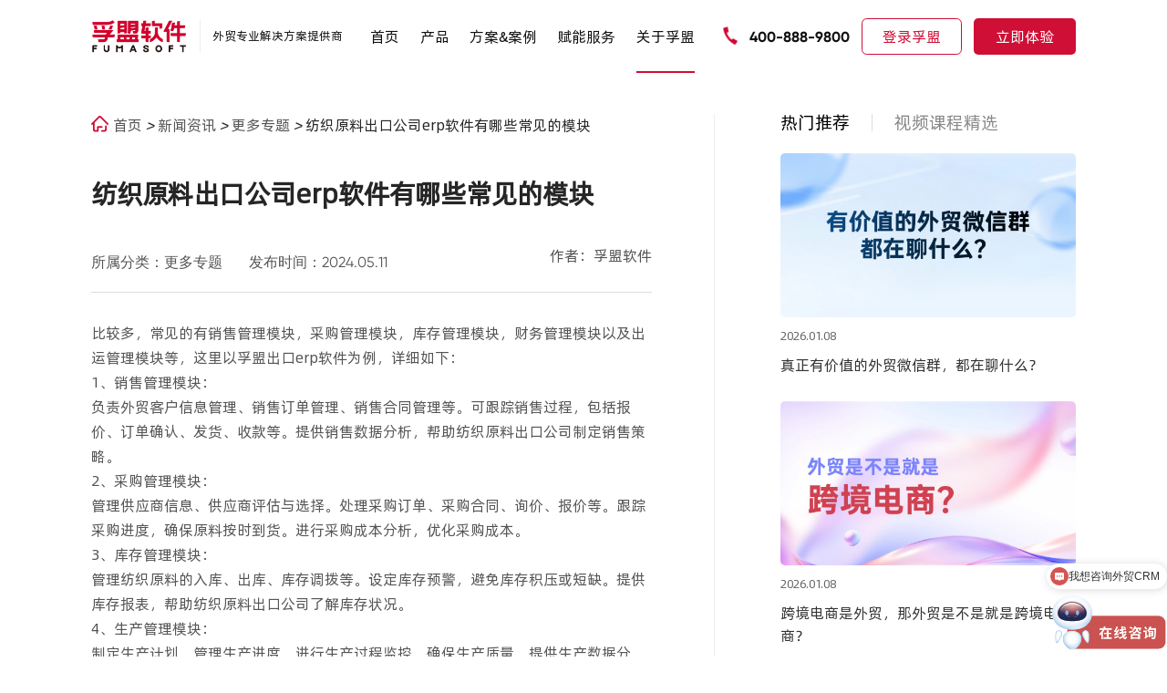

--- FILE ---
content_type: text/html; charset=utf-8
request_url: http://www.fumasoft.com/news/3192.html
body_size: 15876
content:
<!DOCTYPE html>
<html>
<head>
    <meta charset="utf-8">
    <meta http-equiv="X-UA-Compatible" content="IE=edge">
    <meta name="viewport" content="width=device-width, initial-scale=1.0">
    <title>纺织原料出口公司erp软件有哪些常见的模块-孚盟软件</title>
    <meta name="description" content="比较多，常见的有销售管理模块，采购管理模块，库存管理模块，财务管理模块以及出运管理模块等，这里以孚盟出口erp软件为例">
    <meta name="keywords" content="纺织原料出口公司erp软件">
    <meta name="canonical" content='https://www.fumasoft.com/news/3192.html'>
    <meta name="applicable-device" content="pc,mobile">
    <meta http-equiv="Cache-Control" content="no-transform"/> 
    <meta http-equiv="Cache-Control" content="no-siteapp"/>
    <link rel="stylesheet" href="/template/default/pc/skin/css/newstyle.css">
    <!--<link rel="stylesheet" href="/template/default/pc/skin/css/animate.css">-->
    <!--<link rel="stylesheet" href="/template/default/pc/skin/css/swiper-bundle.min.css">-->
    <!--<link rel="stylesheet" href="/template/default/pc/skin/css/share.min.css">-->
    <link rel="stylesheet" href="/template/default/pc/skin/layui/css/layui.css">
    <!--<link rel="stylesheet" href="/template/default/pc/skin/css/public.css">-->
    <!--<link rel="stylesheet" href="/template/default/pc/skin/css/style.css">-->
    <link rel="shortcut icon" href="/favicon.ico">
    
    <script src="//g.alicdn.com/frontend-lib/frontend-lib/2.3.74/antidom.js"></script><script src="//o.alicdn.com/frontend-lib/common-lib/jquery.min.js"></script><script src="/template/default/pc/skin/js/newjavascript.js"></script>
    <!--<script src="/template/default/pc/skin/js/jquery-3.3.1.min.js"></script>-->
    <!--<script src="/template/default/pc/skin/js/swiper.min.js"></script>-->
    <!--<script src="/template/default/pc/skin/js/swiper.animate1.0.2.min.js"></script>-->
    <!--<script src="/template/default/pc/skin/js/jquery.share.min.js"></script>-->
    <script src="/template/default/pc/skin/layui/layui.js"></script>
    <!--<meta http-equiv="Content-Security-Policy" content="upgrade-insecure-requests">-->
    <script>
var _hmt = _hmt || [];
(function() {
  if (window.location.hostname !== 'www.fumasoft.com' && 
      window.location.hostname !== 'fumasoft.com') {
    return;
  }
  var hm = document.createElement("script");
  hm.src = "https://hm.baidu.com/hm.js?c0a2a7df2324000edb9e536b3ad13cec";
  var s = document.getElementsByTagName("script")[0]; 
  s.parentNode.insertBefore(hm, s);
})();
</script>
<!-- Google tag (gtag.js) -->
<script async src="https://www.googletagmanager.com/gtag/js?id=G-SQZS4NKF2J"></script>
<script>
  window.dataLayer = window.dataLayer || [];
  function gtag(){dataLayer.push(arguments);}
  gtag('js', new Date());

  gtag('config', 'G-SQZS4NKF2J');
</script><!--tongji-->


</head>
<body>


<header class="header_container">
    <div class="w1620">
        <div class="box flexBetween">
            <div class="boxLeft ">
                <div class="flexBetween">
                    <div class="left">
                        <a href="/">
                            <img src="/uploads/allimg/20231101/069b566f7bc620a338f6954f2eb38c3c.png" alt="" class="img1">
                            <img src="/uploads/allimg/20231101/afdd5f9aa3c3bb8d52cee3c5b1cd051b.png" alt="" class="img2">
                        </a>
                    </div>
                    <div class="right">
                         外贸专业解决方案提供商                    </div>
                </div>
            </div>
            <nav class="flexCenter">
                <div class="item ">
                    <p><a href="/"> 首页 </a></p>
                </div>
                                <div class="item ">
                    <p><a href="/MX.html"> 产品 </a></p>
                    <section class="product_nav">
                        <div class="main flexBetween">

                            <div class="_left">
                                <ul>
                                                                        <li class="active"><a href="/business2.html"> <img src="/uploads/allimg/20230814/55139eb456e05fb83fcfbf3e431b1dbe.png" alt=""> 获客管理</a></li>
                                                                        <li class=""><a href="/MX.html"> <img src="/uploads/allimg/20230814/d14b792d28460a0f118eeb49333ad913.png" alt=""> 外贸客户管理</a></li>
                                                                        <li class=""><a href="/ERP.html"> <img src="/uploads/allimg/20231115/553648e6acedf4614ff463405e6cafc3.png" alt=""> 外贸业务管理</a></li>
                                                                        <li class=""><a href="/whatsapp.html"> <img src="/uploads/allimg/20240702/22c57fe9c35c731b1cf2a46ebf4e4fb7.png" alt=""> WhatsApp管理</a></li>
                                                                        <li class=""><a href="/ai.html"> <img src="/uploads/allimg/20240704/ca962b40664571f15365d64a79eff323.png" alt=""> 孚盟AI Pro</a></li>
                                                                    </ul>

                            </div>
                            <div class="_right ">
                                                                <div class="toggleMain active">
                                    <div class="flexStart">
                                                                                <div class="ite">
                                            <h5> <a href="/business2.html">找买家</a></h5>
                                                                                        <ul>
                                                                                                    <li><a href="/business2.html"> 贸易大数据</a></li>
                                                                                                    <li><a href="/business2.html"> 全网搜索</a></li>
                                                                                                    <li><a href="/business2.html"> AI自动开发</a></li>
                                                                                                    <li><a href="/business2.html"> 社媒获客</a></li>
                                                                                            </ul>
                                                                                    </div>
                                                                                <div class="ite">
                                            <h5> <a href="/check.html">客户背调</a></h5>
                                                                                        <ul>
                                                                                                    <li><a href="/check.html"> 采购商品</a></li>
                                                                                                    <li><a href="/check.html"> 采购周期</a></li>
                                                                                                    <li><a href="/check.html"> 供应链上下游</a></li>
                                                                                                    <li><a href="/check.html"> 供应链变更</a></li>
                                                                                            </ul>
                                                                                    </div>
                                                                                <div class="ite">
                                            <h5> <a href="/chance.html">商机获取</a></h5>
                                                                                        <ul>
                                                                                                    <li><a href="/chance.html"> 邮件营销 </a></li>
                                                                                                    <li><a href="/chance.html"> WhatsApp营销 </a></li>
                                                                                                    <li><a href="/chance.html"> 营销内容管理</a></li>
                                                                                                    <li><a href="/chance.html"> 营销分析</a></li>
                                                                                            </ul>
                                                                                    </div>
                                        
                                    </div>
                                </div>
                                                                <div class="toggleMain ">
                                    <div class="flexStart">
                                                                                <div class="ite">
                                            <h5> <a href="/MX.html?c=21#product">客户管理</a></h5>
                                                                                        <ul>
                                                                                                    <li><a href="/MX.html"> 智能建档</a></li>
                                                                                                    <li><a href="/MX.html"> 客户标签管理</a></li>
                                                                                                    <li><a href="/MX.html"> 客户跟进管理</a></li>
                                                                                                    <li><a href="/MX.html"> 联系人管理</a></li>
                                                                                                    <li><a href="/MX.html"> 客户移交管理</a></li>
                                                                                            </ul>
                                                                                    </div>
                                                                                <div class="ite">
                                            <h5> <a href="/MX.html?c=22#product">公海客户</a></h5>
                                                                                        <ul>
                                                                                                    <li><a href="/MX.html"> 分配/领取管理</a></li>
                                                                                                    <li><a href="/MX.html"> 私海保护管理</a></li>
                                                                                                    <li><a href="/MX.html"> 流转周期管理</a></li>
                                                                                            </ul>
                                                                                    </div>
                                                                                <div class="ite">
                                            <h5> <a href="/MX.html?c=23#product">邮件管理</a></h5>
                                                                                        <ul>
                                                                                                    <li><a href="/MX.html"> 自动分发管理</a></li>
                                                                                                    <li><a href="/MX.html"> 智能识别</a></li>
                                                                                                    <li><a href="/MX.html"> 下属邮件管理</a></li>
                                                                                                    <li><a href="/MX.html"> AI询盘回复管理</a></li>
                                                                                                    <li><a href="/MX.html"> 邮件追踪</a></li>
                                                                                                    <li><a href="/MX.html"> 群发单显</a></li>
                                                                                            </ul>
                                                                                    </div>
                                                                                <div class="ite">
                                            <h5> <a href="/MX.html?c=24#product">商机管理</a></h5>
                                                                                        <ul>
                                                                                                    <li><a href="/MX.html"> 商机流程管理</a></li>
                                                                                                    <li><a href="/MX.html"> 商机跟进管理</a></li>
                                                                                                    <li><a href="/MX.html"> 赢单分析</a></li>
                                                                                                    <li><a href="/MX.html"> 堵点分析</a></li>
                                                                                            </ul>
                                                                                    </div>
                                                                                <div class="ite">
                                            <h5> <a href="/MX.html?c=25#product">WhatsApp社媒管理</a></h5>
                                                                                        <ul>
                                                                                                    <li><a href="/MX.html"> WhatsApp管理</a></li>
                                                                                                    <li><a href="/MX.html"> Facebook管理</a></li>
                                                                                                    <li><a href="/MX.html"> Instagram管理</a></li>
                                                                                                    <li><a href="/MX.html"> 企微管理</a></li>
                                                                                            </ul>
                                                                                    </div>
                                        
                                    </div>
                                </div>
                                                                <div class="toggleMain ">
                                    <div class="flexStart">
                                                                                <div class="ite">
                                            <h5> <a href="/commm.html">商品管理</a></h5>
                                                                                        <ul>
                                                                                                    <li><a href="/commm.html?c=21#product"> 个性化属性配置</a></li>
                                                                                                    <li><a href="/commm.html?c=22#product"> 图片管理</a></li>
                                                                                                    <li><a href="/commm.html?c=23#product"> 价格管理</a></li>
                                                                                                    <li><a href="/commm.html?c=24#product"> 营销落地页管理</a></li>
                                                                                            </ul>
                                                                                    </div>
                                                                                <div class="ite">
                                            <h5> <a href="/anall.html">线索管理</a></h5>
                                                                                        <ul>
                                                                                                    <li><a href="/anall.html?c=21#product"> 线索分配管理</a></li>
                                                                                                    <li><a href="/anall.html?c=22#product"> 跟进管理</a></li>
                                                                                                    <li><a href="/anall.html?c=23#product"> 成交分析</a></li>
                                                                                            </ul>
                                                                                    </div>
                                                                                <div class="ite">
                                            <h5> <a href="/sales.html">销售管理</a></h5>
                                                                                        <ul>
                                                                                                    <li><a href="/sales.html?c=21#product"> 报价管理</a></li>
                                                                                                    <li><a href="/sales.html?c=22#product"> 寄样管理</a></li>
                                                                                                    <li><a href="/sales.html?c=23#product"> 订单管理</a></li>
                                                                                                    <li><a href="/sales.html?c=24#product"> 收款核销</a></li>
                                                                                                    <li><a href="/sales.html?c=25#product"> 跟单管理</a></li>
                                                                                                    <li><a href="/sales.html?c=26#product"> 审批管理</a></li>
                                                                                            </ul>
                                                                                    </div>
                                                                                <div class="ite">
                                            <h5> <a href="/ERP.html">出货流程管理</a></h5>
                                                                                        <ul>
                                                                                                    <li><a href="/ERP.html?c=21#product"> 供应商管理</a></li>
                                                                                                    <li><a href="/ERP.html?c=22#product"> 采购管理</a></li>
                                                                                                    <li><a href="/ERP.html?c=23#product"> 出口管理</a></li>
                                                                                                    <li><a href="/ERP.html?c=24#product"> 财务管理</a></li>
                                                                                            </ul>
                                                                                    </div>
                                        
                                    </div>
                                </div>
                                                                <div class="toggleMain ">
                                    <div class="flexStart">
                                                                                <div class="ite">
                                            <h5> <a href="/whatsapp.html?c=21#product">WhatsApp获客</a></h5>
                                                                                        <ul>
                                                                                                    <li><a href="/whatsapp.html?c=21#product"> 开发自动化</a></li>
                                                                                                    <li><a href="/whatsapp.html?c=21#product"> 自动触达</a></li>
                                                                                            </ul>
                                                                                    </div>
                                                                                <div class="ite">
                                            <h5> <a href="/whatsapp.html?c=22#product">营销透视</a></h5>
                                                                                        <ul>
                                                                                                    <li><a href="/whatsapp.html?c=22#product"> 营销状态追踪</a></li>
                                                                                                    <li><a href="/whatsapp.html?c=22#product"> 二次营销</a></li>
                                                                                            </ul>
                                                                                    </div>
                                                                                <div class="ite">
                                            <h5> <a href="/whatsapp.html?c=23#product">一键在线沟通</a></h5>
                                                                                        <ul>
                                                                                                    <li><a href="/whatsapp.html?c=23#product"> 账号自动采集</a></li>
                                                                                                    <li><a href="/whatsapp.html?c=23#product"> 账号自动验证</a></li>
                                                                                                    <li><a href="/whatsapp.html?c=23#product"> 一键在线沟通</a></li>
                                                                                                    <li><a href="/whatsapp.html?c=23#product"> 公共账号</a></li>
                                                                                            </ul>
                                                                                    </div>
                                                                                <div class="ite">
                                            <h5> <a href="/whatsapp.html?c=24#product">智能建档</a></h5>
                                                                                        <ul>
                                                                                                    <li><a href="/whatsapp.html?c=24#product"> 集成CRM</a></li>
                                                                                                    <li><a href="/whatsapp.html?c=24#product"> 快速建档</a></li>
                                                                                            </ul>
                                                                                    </div>
                                                                                <div class="ite">
                                            <h5> <a href="/whatsapp.html?c=25#product">沟通记录留存</a></h5>
                                                                                        <ul>
                                                                                                    <li><a href="/whatsapp.html?c=25#product"> 多账号管理</a></li>
                                                                                                    <li><a href="/whatsapp.html?c=25#product"> 聊天记录管理</a></li>
                                                                                                    <li><a href="/whatsapp.html?c=25#product"> 聊天记录同步</a></li>
                                                                                            </ul>
                                                                                    </div>
                                                                                <div class="ite">
                                            <h5> <a href="/whatsapp.html?c=26#product"> AI智能摘要</a></h5>
                                                                                        <ul>
                                                                                                    <li><a href="/whatsapp.html?c=26#product"> 内容自动分析</a></li>
                                                                                                    <li><a href="/whatsapp.html?c=26#product"> 自动提取</a></li>
                                                                                                    <li><a href="/whatsapp.html?c=26#product"> 状态自动同步</a></li>
                                                                                            </ul>
                                                                                    </div>
                                        
                                    </div>
                                </div>
                                                                <div class="toggleMain ">
                                    <div class="flexStart">
                                                                                <div class="ite">
                                            <h5> <a href="/ai.html?c=21#product">获客智能体</a></h5>
                                                                                        <ul>
                                                                                                    <li><a href="/ai.html?c=21#product"> 孚盟AI获客宝</a></li>
                                                                                                    <li><a href="/ai.html?c=21#product"> AI找买家</a></li>
                                                                                                    <li><a href="/ai.html?c=21#product"> AI客户背调</a></li>
                                                                                                    <li><a href="/ai.html?c=21#product"> AI打招呼</a></li>
                                                                                            </ul>
                                                                                    </div>
                                                                                <div class="ite">
                                            <h5> <a href="/ai.html?c=22#product">营销智能体</a></h5>
                                                                                        <ul>
                                                                                                    <li><a href="/ai.html?c=22#product"> AI营销</a></li>
                                                                                                    <li><a href="/ai.html?c=22#product"> AI写开发信</a></li>
                                                                                                    <li><a href="/ai.html?c=22#product"> AI邮件智能测评</a></li>
                                                                                                    <li><a href="/ai.html?c=22#product"> AI图文、视频、卖点提炼</a></li>
                                                                                            </ul>
                                                                                    </div>
                                                                                <div class="ite">
                                            <h5> <a href="/ai.html?c=23#product">线索智能体</a></h5>
                                                                                        <ul>
                                                                                                    <li><a href="/ai.html?c=23#product"> AI客户洞察</a></li>
                                                                                                    <li><a href="/ai.html?c=23#product"> 线索自动分配</a></li>
                                                                                                    <li><a href="/ai.html?c=23#product"> AI智能建档</a></li>
                                                                                            </ul>
                                                                                    </div>
                                                                                <div class="ite">
                                            <h5> <a href="/ai.html?c=24#product">沟通智能体</a></h5>
                                                                                        <ul>
                                                                                                    <li><a href="/ai.html?c=24#product"> AI智能回复</a></li>
                                                                                                    <li><a href="/ai.html?c=24#product"> AI意图追踪</a></li>
                                                                                                    <li><a href="/ai.html?c=24#product"> 智能会话分拣</a></li>
                                                                                            </ul>
                                                                                    </div>
                                                                                <div class="ite">
                                            <h5> <a href="/ai.html?c=25#product">客户智能体</a></h5>
                                                                                        <ul>
                                                                                                    <li><a href="/ai.html?c=25#product"> AI客户画像</a></li>
                                                                                                    <li><a href="/ai.html?c=25#product"> AI智能客群</a></li>
                                                                                                    <li><a href="/ai.html?c=25#product"> AI行动指南</a></li>
                                                                                                    <li><a href="/ai.html?c=25#product"> AI智能客服</a></li>
                                                                                            </ul>
                                                                                    </div>
                                                                                <div class="ite">
                                            <h5> <a href="/ai.html?c=26#product">团队智能体</a></h5>
                                                                                        <ul>
                                                                                                    <li><a href="/ai.html?c=26#product"> AI沟通质检</a></li>
                                                                                                    <li><a href="/ai.html?c=26#product"> AI业绩数据</a></li>
                                                                                                    <li><a href="/ai.html?c=26#product"> AI沟通意图追踪</a></li>
                                                                                            </ul>
                                                                                    </div>
                                                                                <div class="ite">
                                            <h5> <a href="/ai.html?c=27#product">数据智能体</a></h5>
                                                                                        <ul>
                                                                                                    <li><a href="/ai.html?c=27#product"> 智能数据助理</a></li>
                                                                                                    <li><a href="/ai.html?c=27#product"> 智能任务处理</a></li>
                                                                                                    <li><a href="/ai.html?c=27#product"> Boss助理</a></li>
                                                                                            </ul>
                                                                                    </div>
                                        
                                    </div>
                                </div>
                                
                            </div>
                        </div>
                    </section>

                </div>
                                <div class="item">
                        <p><a href="/solution2.html">方案&amp;案例 </a></p>
                        
                        <section class="case_nav">
                            <div class="main flexBetween">
                                <div class="_left">
                                    <ul>
                                                                                <li class="active"><a href="/anli.html"> <img src="/uploads/allimg/20230911/2eba2c1edd6c6cff32059e3bfc988036.png" alt=""> 行业案例</a></li>
                                                                                <li class=""><a href="/solution1.html"> <img src="/uploads/allimg/20230911/a89cba43cb8528928ff4be326c8ff1f4.png" alt=""> 解决方案</a></li>
                                                                            </ul>
                                </div>
                                <div class="_right">
                                                                        <div class="toggleMain active">
                                        <div class="m flexBetween">
                                            <div class="m_l">
                                                                                                <div class="ite">
                                                    <a href="/anli_1.html">
                                                        <figcaption>机械设备 </figcaption>
                                                        <figure><img src="/uploads/allimg/20240704/da603d488c0a410eec68a9ad15c65fb9.png" alt=""> </figure>
                                                    </a>
                                                </div>
                                                                                                <div class="ite">
                                                    <a href="/anli_2.html">
                                                        <figcaption>新能源 </figcaption>
                                                        <figure><img src="/uploads/allimg/20240705/7ef9739d57529c29df507bd9bd63f682.jpg" alt=""> </figure>
                                                    </a>
                                                </div>
                                                                                                <div class="ite">
                                                    <a href="/anli_3.html">
                                                        <figcaption>服装纺织 </figcaption>
                                                        <figure><img src="/uploads/allimg/20240705/f7613c590e69ecdc0a877d811d56194c.jpg" alt=""> </figure>
                                                    </a>
                                                </div>
                                                                                                <div class="ite">
                                                    <a href="/anli_4.html">
                                                        <figcaption>汽车配件 </figcaption>
                                                        <figure><img src="/uploads/allimg/20240705/12d3c138a97ac0ac1910d72942018774.jpg" alt=""> </figure>
                                                    </a>
                                                </div>
                                                                                                <div class="ite">
                                                    <a href="/anli_5.html">
                                                        <figcaption>医疗器械 </figcaption>
                                                        <figure><img src="/uploads/allimg/20240705/412227ff1c96383e76d9b3ba16b3f703.jpg" alt=""> </figure>
                                                    </a>
                                                </div>
                                                                                                <div class="ite">
                                                    <a href="/anli_6.html">
                                                        <figcaption>电子家电 </figcaption>
                                                        <figure><img src="/uploads/allimg/20240705/532f88f93c989c192a79e7c9121703a5.jpg" alt=""> </figure>
                                                    </a>
                                                </div>
                                                                                                <div class="ite">
                                                    <a href="/anli_7.html">
                                                        <figcaption>灯具照明 </figcaption>
                                                        <figure><img src="/uploads/allimg/20240705/0ef8b8dc3e13ba7e7cbb949e34fc05dc.jpg" alt=""> </figure>
                                                    </a>
                                                </div>
                                                                                                <div class="ite">
                                                    <a href="/anli_8.html">
                                                        <figcaption>日用消费品 </figcaption>
                                                        <figure><img src="/uploads/allimg/20240705/66b983d5acb346e2360e4dfb98dafe3f.jpg" alt=""> </figure>
                                                    </a>
                                                </div>
                                                                                                <div class="ite">
                                                    <a href="/anli_9.html">
                                                        <figcaption>化工行业 </figcaption>
                                                        <figure><img src="/uploads/allimg/20240705/e2a7cd4e409a5cce5800d2e08ee67dde.jpg" alt=""> </figure>
                                                    </a>
                                                </div>
                                                                                                <div class="ite">
                                                    <a href="/anli_10.html">
                                                        <figcaption>礼品包装 </figcaption>
                                                        <figure><img src="/uploads/allimg/20240705/e23b45118c69257acf900983ee30c59f.jpg" alt=""> </figure>
                                                    </a>
                                                </div>
                                                                                                <div class="ite">
                                                    <a href="/anli_11.html">
                                                        <figcaption>五金工具 </figcaption>
                                                        <figure><img src="/uploads/allimg/20240705/240a68b35a499768269d597a2fbcee65.jpg" alt=""> </figure>
                                                    </a>
                                                </div>
                                                                                                <div class="ite">
                                                    <a href="/anli_12.html">
                                                        <figcaption>箱包鞋服 </figcaption>
                                                        <figure><img src="/uploads/allimg/20240705/d11dd3d6e1ed46a19efa7d98873bd527.jpg" alt=""> </figure>
                                                    </a>
                                                </div>
                                                                                                <div class="ite">
                                                    <a href="/anli_13.html">
                                                        <figcaption>办公文具 </figcaption>
                                                        <figure><img src="/uploads/allimg/20240705/cf9bafd98fbe86f5545e34b5da019be2.jpg" alt=""> </figure>
                                                    </a>
                                                </div>
                                                                                                <div class="ite">
                                                    <a href="/anli_14.html">
                                                        <figcaption>建材家具 </figcaption>
                                                        <figure><img src="/uploads/allimg/20240705/e6c32e62d5f1edc5ed9e88856128561a.jpg" alt=""> </figure>
                                                    </a>
                                                </div>
                                                                                                <div class="ite">
                                                    <a href="/anli_17.html">
                                                        <figcaption>跨境物流 </figcaption>
                                                        <figure><img src="/uploads/allimg/20240705/262af602e6fb73bfccd927c7eb6d2d79.jpg" alt=""> </figure>
                                                    </a>
                                                </div>
                                                                                                <div class="ite">
                                                    <a href="/anli_15.html">
                                                        <figcaption>行业领袖 </figcaption>
                                                        <figure><img src="/uploads/allimg/20240704/b02512a43bce74642c6ab94b06199288.jpg" alt=""> </figure>
                                                    </a>
                                                </div>
                                                                                             
                                            </div>
                                            <div class="m_r radui">
                                                                                            <figure> <img src="/template/default/pc/skin/images/0704_01.jpg" alt=""></figure>
                                                <figcaption>
                                                    <div class="content1">
                                                        更多案例                                                    </div>
                                                    <div class="content2">
                                                        超过60000+家外贸企业，使用孚盟软件产品及服务                                                    </div>
                                                    <div class="content3">
                                                        <div class="home_link1 color">
                                                            <a class="a" href="/anli.html">
                                                                <span> 立即查看 <i
                                                                        class="layui-icon layui-icon-right"></i></span>
                                                            </a>
                                                        </div>
                                                    </div>
                                                </figcaption>
                                                    
                                            </div>
                                        </div>
                                    </div>
                                                                                                            <div class="toggleMain ">
                                        <!--<div class="mm">-->
                                        <!--    -->
                                        <!--    <div class="ite">-->
                                        <!--        <a href="/solution1.html">-->
                                        <!--            <div class="content1">-->
                                        <!--                外贸获客解决方案-->
                                        <!--            </div>-->
                                        <!--            <div class="content2">-->
                                        <!--                提升开发效率，突破获客瓶颈-->
                                        <!--            </div>-->
                                        <!--            <div class="content3">-->
                                        <!--                <div class="home_link1 color">-->
                                        <!--                    <div class="a" >-->
                                        <!--                        <span>-->
                                        <!--                            立即查看-->
                                        <!--                            <i class="layui-icon layui-icon-right"></i>-->
                                        <!--                        </span>-->
                                        <!--                    </div>-->
                                        <!--                </div>-->
                                        <!--            </div>-->
                                        <!--        </a>-->
                                        <!--        <div class="img"><img src="/template/default/pc/skin/images/582.svg" alt=""></div>-->
                                        <!--    </div>-->
                                        <!--    -->
                                        <!--    <div class="ite">-->
                                        <!--        <a href="/solution2.html">-->
                                        <!--            <div class="content1">-->
                                        <!--                外贸全流程解决方案-->
                                        <!--            </div>-->
                                        <!--            <div class="content2">-->
                                        <!--                构建销售管理闭环，驱动企业高效运营-->
                                        <!--            </div>-->
                                        <!--            <div class="content3">-->
                                        <!--                <div class="home_link1 color">-->
                                        <!--                    <div class="a" >-->
                                        <!--                        <span>-->
                                        <!--                            立即查看-->
                                        <!--                            <i class="layui-icon layui-icon-right"></i>-->
                                        <!--                        </span>-->
                                        <!--                    </div>-->
                                        <!--                </div>-->
                                        <!--            </div>-->
                                        <!--        </a>-->
                                        <!--        <div class="img"><img src="/uploads/allimg/20250508/aa9685edb163b4eefbe45099b6d34c8d.svg" alt=""></div>-->
                                        <!--    </div>-->
                                        <!--    -->
                                        <!--    <div class="ite">-->
                                        <!--        <a href="/solution4.html">-->
                                        <!--            <div class="content1">-->
                                        <!--                客户管理解决方案&lt;span&gt;NEW&lt;/span&gt;-->
                                        <!--            </div>-->
                                        <!--            <div class="content2">-->
                                        <!--                全生命周期精细化运营客户价值-->
                                        <!--            </div>-->
                                        <!--            <div class="content3">-->
                                        <!--                <div class="home_link1 color">-->
                                        <!--                    <div class="a" >-->
                                        <!--                        <span>-->
                                        <!--                            立即查看-->
                                        <!--                            <i class="layui-icon layui-icon-right"></i>-->
                                        <!--                        </span>-->
                                        <!--                    </div>-->
                                        <!--                </div>-->
                                        <!--            </div>-->
                                        <!--        </a>-->
                                        <!--        <div class="img"><img src="/uploads/allimg/20250513/21fe99968b28c14c6c1ad610b35feabd.svg" alt=""></div>-->
                                        <!--    </div>-->
                                        <!--    -->
                                        <!--    <div class="ite">-->
                                        <!--        <a href="/solution5.html">-->
                                        <!--            <div class="content1">-->
                                        <!--                沟通管理解决方案&lt;span&gt;NEW&lt;/span&gt;-->
                                        <!--            </div>-->
                                        <!--            <div class="content2">-->
                                        <!--                聚合管理邮件、WhatsApp与社媒线上渠道-->
                                        <!--            </div>-->
                                        <!--            <div class="content3">-->
                                        <!--                <div class="home_link1 color">-->
                                        <!--                    <div class="a" >-->
                                        <!--                        <span>-->
                                        <!--                            立即查看-->
                                        <!--                            <i class="layui-icon layui-icon-right"></i>-->
                                        <!--                        </span>-->
                                        <!--                    </div>-->
                                        <!--                </div>-->
                                        <!--            </div>-->
                                        <!--        </a>-->
                                        <!--        <div class="img"><img src="/uploads/allimg/20250513/5cc5d00680570ee9989df34cdbb5c3a8.svg" alt=""></div>-->
                                        <!--    </div>-->
                                        <!--    -->
                                        <!--    <div class="ite">-->
                                        <!--        <a href="/solution6.html">-->
                                        <!--            <div class="content1">-->
                                        <!--                AI全场景提效解决方案&lt;span&gt;NEW&lt;/span&gt;-->
                                        <!--            </div>-->
                                        <!--            <div class="content2">-->
                                        <!--                用AI推动外贸业务增长-->
                                        <!--            </div>-->
                                        <!--            <div class="content3">-->
                                        <!--                <div class="home_link1 color">-->
                                        <!--                    <div class="a" >-->
                                        <!--                        <span>-->
                                        <!--                            立即查看-->
                                        <!--                            <i class="layui-icon layui-icon-right"></i>-->
                                        <!--                        </span>-->
                                        <!--                    </div>-->
                                        <!--                </div>-->
                                        <!--            </div>-->
                                        <!--        </a>-->
                                        <!--        <div class="img"><img src="/uploads/allimg/20250616/d17ff3a1851709febeae5e6c8a3039f6.svg" alt=""></div>-->
                                        <!--    </div>-->
                                        <!--    -->
                                        <!--    <div class="ite">-->
                                        <!--        <a href="/solution3.html">-->
                                        <!--            <div class="content1">-->
                                        <!--                集团化解决方案-->
                                        <!--            </div>-->
                                        <!--            <div class="content2">-->
                                        <!--                构建以客户为中心的智能化销售管理体系-->
                                        <!--            </div>-->
                                        <!--            <div class="content3">-->
                                        <!--                <div class="home_link1 color">-->
                                        <!--                    <div class="a" >-->
                                        <!--                        <span>-->
                                        <!--                            立即查看-->
                                        <!--                            <i class="layui-icon layui-icon-right"></i>-->
                                        <!--                        </span>-->
                                        <!--                    </div>-->
                                        <!--                </div>-->
                                        <!--            </div>-->
                                        <!--        </a>-->
                                        <!--        <div class="img"><img src="/uploads/allimg/20250508/1c91546c1a7608107b10b6086ae3a932.svg" alt=""></div>-->
                                        <!--    </div>-->
                                        <!--    -->
                                           
                                        <!--</div>-->
                                        
                                        <div class="flexBetween">
                                          <div class="mmList">
                                            <div>
                                                
                                                                                          <a class="a ite" href="/solution1.html">
                                                <div class="le">
                                                  <img src="/template/default/pc/skin/images/582.svg" alt="">
                                                </div>
                                                <div class="ri">
                                                  <div class="div">
                                                    <p>外贸获客解决方案</p>
                                                  </div>
                                                  <div class="p">
                                                   提升开发效率，突破获客瓶颈                                                  </div>
                                                </div>
                                              </a>
                                              
                                                                                          <a class="a ite" href="/solution2.html">
                                                <div class="le">
                                                  <img src="/uploads/allimg/20250508/aa9685edb163b4eefbe45099b6d34c8d.svg" alt="">
                                                </div>
                                                <div class="ri">
                                                  <div class="div">
                                                    <p>外贸全流程解决方案</p>
                                                  </div>
                                                  <div class="p">
                                                   构建销售管理闭环，驱动企业高效运营                                                  </div>
                                                </div>
                                              </a>
                                              
                                                                                          <a class="a ite" href="/solution4.html">
                                                <div class="le">
                                                  <img src="/uploads/allimg/20250513/21fe99968b28c14c6c1ad610b35feabd.svg" alt="">
                                                </div>
                                                <div class="ri">
                                                  <div class="div">
                                                    <p>客户管理解决方案<span>NEW</span></p>
                                                  </div>
                                                  <div class="p">
                                                   全生命周期精细化运营客户价值                                                  </div>
                                                </div>
                                              </a>
                                              
                                                                                          <a class="a ite" href="/solution5.html">
                                                <div class="le">
                                                  <img src="/uploads/allimg/20250513/5cc5d00680570ee9989df34cdbb5c3a8.svg" alt="">
                                                </div>
                                                <div class="ri">
                                                  <div class="div">
                                                    <p>沟通管理解决方案<span>NEW</span></p>
                                                  </div>
                                                  <div class="p">
                                                   聚合管理邮件、WhatsApp与社媒线上渠道                                                  </div>
                                                </div>
                                              </a>
                                              
                                                                                          <a class="a ite" href="/solution6.html">
                                                <div class="le">
                                                  <img src="/uploads/allimg/20250616/d17ff3a1851709febeae5e6c8a3039f6.svg" alt="">
                                                </div>
                                                <div class="ri">
                                                  <div class="div">
                                                    <p>AI全场景提效解决方案<span>NEW</span></p>
                                                  </div>
                                                  <div class="p">
                                                   用AI推动外贸业务增长                                                  </div>
                                                </div>
                                              </a>
                                              
                                                                                          <a class="a ite" href="/solution3.html">
                                                <div class="le">
                                                  <img src="/uploads/allimg/20250508/1c91546c1a7608107b10b6086ae3a932.svg" alt="">
                                                </div>
                                                <div class="ri">
                                                  <div class="div">
                                                    <p>集团化解决方案</p>
                                                  </div>
                                                  <div class="p">
                                                   构建以客户为中心的智能化销售管理体系                                                  </div>
                                                </div>
                                              </a>
                                              
                                                                                        </div>
                                          </div>
                                          <div class="mmTj">
                                                                                        <a href="/solution1.html">
                                              <img src="/template/default/pc/skin/images/581.jpg" alt="">
                                              <figcaption>
                                                <div class="cont1">
                                                  孚盟数智化解决方案                                                </div>
                                                <div class="cont2">
                                                  沉淀20年，60000+外贸企业 各类业务场景难题和对应解决方案                                                </div>
                                              </figcaption>
                                            </a>
                                                                                      </div>
                                        </div>
                                    </div>
                                                                                                        </div>
                            </div>
                        </section>
                    </div>
                                 <div class="item item1 ">
                    <p><a href="/media.html"> 赋能服务 </a></p>
                                            <div class="select">
                            <ul>
                                                                <li class=""> <a href="/media.html">孚盟课堂</a> </li>
                                                                <li class=""> <a href="/meeting.html">线下沙龙</a> </li>
                                                                <li class=""> <a href="/interview.html">媒体大会</a> </li>
                                                            </ul>
                        </div>
                                    </div>
                                 <div class="item item1 active">
                    <p><a href="/business.html"> 关于孚盟 </a></p>
                                            <div class="select">
                            <ul>
                                                                <li class=""> <a href="/business.html">公司介绍</a> </li>
                                                                <li class=""> <a href="/culture.html">企业文化</a> </li>
                                                                <li class=""> <a href="/about24.html">联系我们</a> </li>
                                                                <li class=""> <a href="/Cooperation.html">合作伙伴</a> </li>
                                                                <li class="active"> <a href="/news.html">新闻资讯</a> </li>
                                                                <li class=""> <a href="/doc1.html">帮助中心</a> </li>
                                                                <li class=""> <a href="/download.html">下载中心</a> </li>
                                                            </ul>
                        </div>
                                    </div>
                                
            </nav>
            <div class="boxRight">
                <div class="flexCenter">
                    <div class="left">
                        <div>
                            <img src="/template/default/pc/skin/images/icon5.png" alt="" class="img1">
                            <img src="/template/default/pc/skin/images/icon11.png" alt="" class="img2">
                            <a href="tel:400-888-9800"> 400-888-9800</a>
                        </div>
                    </div>
                    <div class="button1">
                        <div class="home_link1">
                            <a class="a" target="_blank" href="https://fumamx.com/#/login" rel="nofollow"> 
                                <span> 登录孚盟</span>
                            </a>
                        </div>
                    </div>
                    <div class="button2">
                        <div class="home_link">
                            <a class="a"  href="/zhuceyuyue.html" rel="nofollow" target="_blank">
                                <span> 立即体验</span>
                            </a>
                        </div>
                    </div>
                </div>
            </div>
        </div>
    </div>
</header>

<div class="MobileMain">
    <section class="HeaderMobile">
        <div class="box">
            <div class="logo">
                <a href="/">
                    <img src="/uploads/allimg/20231101/afdd5f9aa3c3bb8d52cee3c5b1cd051b.png" alt="" class="img2">
                </a>
            </div>
            <div class="button">
                <div class="call">
                    <img src="/template/default/pc/skin/images/icon11.png" alt="" class="">
                    <a href="tel: 400-888-9800" rel="nofollow"> 400-888-9800</a>
                </div>

                <div class="menu">
                    <div class="menu_btn">
                        <p>
                            <span></span>
                            <span></span>
                            <span></span>
                        </p>
                    </div>
                </div>
            </div>
        </div>
    </section>
</div>

<section class="PhoneNav">
    <div class="box">
        <nav>
            <div class="item ">
                <p><a href="/">首页 </a> <i class="layui-icon layui-icon-right"></i></p>
            </div>
                        <div class="item ">
                <p><a href="/MX.html">产品</a> <span></span></p>
                                <ul class="item_two">
                                            <li class="">
                            <p><a >获客管理 <span></span></a></p>
                                                        <ul class="item_three">

                                <li>
                                                                        <p><a href="/business2.html">找买家 <i class="layui-icon layui-icon-right"></i></a></p>
                                                                        <p><a href="/check.html">客户背调 <i class="layui-icon layui-icon-right"></i></a></p>
                                                                        <p><a href="/chance.html">商机获取 <i class="layui-icon layui-icon-right"></i></a></p>
                                                                    </li>

                            </ul>
                                                    </li>
                                            <li class="">
                            <p><a >外贸客户管理 <span></span></a></p>
                                                        <ul class="item_three">

                                <li>
                                                                        <p><a href="/MX.html?c=21#product">客户管理 <i class="layui-icon layui-icon-right"></i></a></p>
                                                                        <p><a href="/MX.html?c=22#product">公海客户 <i class="layui-icon layui-icon-right"></i></a></p>
                                                                        <p><a href="/MX.html?c=23#product">邮件管理 <i class="layui-icon layui-icon-right"></i></a></p>
                                                                        <p><a href="/MX.html?c=24#product">商机管理 <i class="layui-icon layui-icon-right"></i></a></p>
                                                                        <p><a href="/MX.html?c=25#product">WhatsApp社媒管理 <i class="layui-icon layui-icon-right"></i></a></p>
                                                                    </li>

                            </ul>
                                                    </li>
                                            <li class="">
                            <p><a >外贸业务管理 <span></span></a></p>
                                                        <ul class="item_three">

                                <li>
                                                                        <p><a href="/commm.html">商品管理 <i class="layui-icon layui-icon-right"></i></a></p>
                                                                        <p><a href="/anall.html">线索管理 <i class="layui-icon layui-icon-right"></i></a></p>
                                                                        <p><a href="/sales.html">销售管理 <i class="layui-icon layui-icon-right"></i></a></p>
                                                                        <p><a href="/ERP.html">出货流程管理 <i class="layui-icon layui-icon-right"></i></a></p>
                                                                    </li>

                            </ul>
                                                    </li>
                                            <li class="">
                            <p><a >WhatsApp管理 <span></span></a></p>
                                                        <ul class="item_three">

                                <li>
                                                                        <p><a href="/whatsapp.html?c=21#product">WhatsApp获客 <i class="layui-icon layui-icon-right"></i></a></p>
                                                                        <p><a href="/whatsapp.html?c=22#product">营销透视 <i class="layui-icon layui-icon-right"></i></a></p>
                                                                        <p><a href="/whatsapp.html?c=23#product">一键在线沟通 <i class="layui-icon layui-icon-right"></i></a></p>
                                                                        <p><a href="/whatsapp.html?c=24#product">智能建档 <i class="layui-icon layui-icon-right"></i></a></p>
                                                                        <p><a href="/whatsapp.html?c=25#product">沟通记录留存 <i class="layui-icon layui-icon-right"></i></a></p>
                                                                        <p><a href="/whatsapp.html?c=26#product"> AI智能摘要 <i class="layui-icon layui-icon-right"></i></a></p>
                                                                    </li>

                            </ul>
                                                    </li>
                                            <li class="">
                            <p><a >孚盟AI Pro <span></span></a></p>
                                                        <ul class="item_three">

                                <li>
                                                                        <p><a href="/ai.html?c=21#product">获客智能体 <i class="layui-icon layui-icon-right"></i></a></p>
                                                                        <p><a href="/ai.html?c=22#product">营销智能体 <i class="layui-icon layui-icon-right"></i></a></p>
                                                                        <p><a href="/ai.html?c=23#product">线索智能体 <i class="layui-icon layui-icon-right"></i></a></p>
                                                                        <p><a href="/ai.html?c=24#product">沟通智能体 <i class="layui-icon layui-icon-right"></i></a></p>
                                                                        <p><a href="/ai.html?c=25#product">客户智能体 <i class="layui-icon layui-icon-right"></i></a></p>
                                                                        <p><a href="/ai.html?c=26#product">团队智能体 <i class="layui-icon layui-icon-right"></i></a></p>
                                                                        <p><a href="/ai.html?c=27#product">数据智能体 <i class="layui-icon layui-icon-right"></i></a></p>
                                                                    </li>

                            </ul>
                                                    </li>
                                    </ul>
                            </div>
                        <div class="item ">
                <p><a href="/solution2.html">方案&amp;案例</a> <span></span></p>
                                <ul class="item_two">
                                            <li class="">
                            <p><a >行业案例 <span></span></a></p>
                                                        <ul class="item_three">

                                <li>
                                                                        <p><a href="/anli_1.html">机械设备 <i class="layui-icon layui-icon-right"></i></a></p>
                                                                        <p><a href="/anli_2.html">新能源 <i class="layui-icon layui-icon-right"></i></a></p>
                                                                        <p><a href="/anli_3.html">服装纺织 <i class="layui-icon layui-icon-right"></i></a></p>
                                                                        <p><a href="/anli_4.html">汽车配件 <i class="layui-icon layui-icon-right"></i></a></p>
                                                                        <p><a href="/anli_5.html">医疗器械 <i class="layui-icon layui-icon-right"></i></a></p>
                                                                        <p><a href="/anli_6.html">电子家电 <i class="layui-icon layui-icon-right"></i></a></p>
                                                                        <p><a href="/anli_7.html">灯具照明 <i class="layui-icon layui-icon-right"></i></a></p>
                                                                        <p><a href="/anli_8.html">日用消费品 <i class="layui-icon layui-icon-right"></i></a></p>
                                                                        <p><a href="/anli_9.html">化工行业 <i class="layui-icon layui-icon-right"></i></a></p>
                                                                        <p><a href="/anli_10.html">礼品包装 <i class="layui-icon layui-icon-right"></i></a></p>
                                                                        <p><a href="/anli_11.html">五金工具 <i class="layui-icon layui-icon-right"></i></a></p>
                                                                        <p><a href="/anli_12.html">箱包鞋服 <i class="layui-icon layui-icon-right"></i></a></p>
                                                                        <p><a href="/anli_13.html">办公文具 <i class="layui-icon layui-icon-right"></i></a></p>
                                                                        <p><a href="/anli_14.html">建材家具 <i class="layui-icon layui-icon-right"></i></a></p>
                                                                        <p><a href="/anli_17.html">跨境物流 <i class="layui-icon layui-icon-right"></i></a></p>
                                                                        <p><a href="/anli_15.html">行业领袖 <i class="layui-icon layui-icon-right"></i></a></p>
                                                                    </li>

                            </ul>
                                                    </li>
                                            <li class="">
                            <p><a >解决方案 <span></span></a></p>
                                                        <ul class="item_three">

                                <li>
                                                                        <p><a href="/solution1.html">外贸获客解决方案 <i class="layui-icon layui-icon-right"></i></a></p>
                                                                        <p><a href="/solution2.html">外贸全流程解决方案 <i class="layui-icon layui-icon-right"></i></a></p>
                                                                        <p><a href="/solution4.html">客户管理解决方案&lt;span&gt;NEW&lt;/span&gt; <i class="layui-icon layui-icon-right"></i></a></p>
                                                                        <p><a href="/solution5.html">沟通管理解决方案&lt;span&gt;NEW&lt;/span&gt; <i class="layui-icon layui-icon-right"></i></a></p>
                                                                        <p><a href="/solution6.html">AI全场景提效解决方案&lt;span&gt;NEW&lt;/span&gt; <i class="layui-icon layui-icon-right"></i></a></p>
                                                                        <p><a href="/solution3.html">集团化解决方案 <i class="layui-icon layui-icon-right"></i></a></p>
                                                                    </li>

                            </ul>
                                                    </li>
                                    </ul>
                            </div>
                        <div class="item ">
                <p><a href="/media.html">赋能服务</a> <span></span></p>
                                <ul class="item_two">
                                            <li class="">
                            <p><a  href="/media.html">孚盟课堂 <i class="layui-icon layui-icon-right"></i> </a></p>
                                                    </li>
                                            <li class="">
                            <p><a  href="/meeting.html">线下沙龙 <i class="layui-icon layui-icon-right"></i> </a></p>
                                                    </li>
                                            <li class="">
                            <p><a  href="/interview.html">媒体大会 <i class="layui-icon layui-icon-right"></i> </a></p>
                                                    </li>
                                    </ul>
                            </div>
                        <div class="item ">
                <p><a href="/business.html">关于孚盟</a> <span></span></p>
                                <ul class="item_two">
                                            <li class="">
                            <p><a  href="/business.html">公司介绍 <i class="layui-icon layui-icon-right"></i> </a></p>
                                                    </li>
                                            <li class="">
                            <p><a  href="/culture.html">企业文化 <i class="layui-icon layui-icon-right"></i> </a></p>
                                                    </li>
                                            <li class="">
                            <p><a  href="/about24.html">联系我们 <i class="layui-icon layui-icon-right"></i> </a></p>
                                                    </li>
                                            <li class="">
                            <p><a  href="/Cooperation.html">合作伙伴 <i class="layui-icon layui-icon-right"></i> </a></p>
                                                    </li>
                                            <li class="">
                            <p><a >新闻资讯 <span></span></a></p>
                                                        <ul class="item_three">

                                <li>
                                                                        <p><a href="/news.html">孚盟资讯 <i class="layui-icon layui-icon-right"></i></a></p>
                                                                        <p><a href="/news5.html">外贸干货 <i class="layui-icon layui-icon-right"></i></a></p>
                                                                        <p><a href="/cpzt.html">产品专题 <i class="layui-icon layui-icon-right"></i></a></p>
                                                                        <p><a href="/companyfile1.html">贸易数据 <i class="layui-icon layui-icon-right"></i></a></p>
                                                                        <p><a href="/news27.html">更多专题 <i class="layui-icon layui-icon-right"></i></a></p>
                                                                    </li>

                            </ul>
                                                    </li>
                                            <li class="">
                            <p><a >帮助中心 <span></span></a></p>
                                                        <ul class="item_three">

                                <li>
                                                                        <p><a href="/doc1.html">常见问题 <i class="layui-icon layui-icon-right"></i></a></p>
                                                                    </li>

                            </ul>
                                                    </li>
                                            <li class="">
                            <p><a  href="/download.html">下载中心 <i class="layui-icon layui-icon-right"></i> </a></p>
                                                    </li>
                                    </ul>
                            </div>
            
            <div class="item ">
                <p><a target="_blank" href="https://fumamx.com/#/login" rel="nofollow">登录孚盟 </a> <i class="layui-icon layui-icon-right"></i></p>
            </div>
                <div class="item ">
                <p><a target="_blank" href="/zhuceyuyue.html" rel="nofollow" >立即体验 </a> <i class="layui-icon layui-icon-right"></i></p>
            </div>

        </nav>
    </div>
</section>


<!-- 关于我们banner模型 -->





<article class="news_info">
    <div class="w1620  p105_">
        <div class="box flexBetween">
            <div class="boxLeft">
                <section class="mbx wow animate__fadeInUp">

                    <a href="/"><img src="/template/default/pc/skin/images/img35.png" alt="">首页</a>
                    <i class="">></i>
                 
                    <a href="/news.html"> 新闻资讯 </a>
                    <i class="">></i>
                    <a href="/news27.html"> 更多专题 </a>
                    <i class="">></i>
                    <span>纺织原料出口公司erp软件有哪些常见的模块</span>
                </section>
                <div class="content0 wow animate__fadeInUp">
                   <h1> 纺织原料出口公司erp软件有哪些常见的模块</h1>
                </div>
                <div class="content1 flexBetween wow animate__fadeInUp">
                    <div class="left">
                        <span>所属分类：更多专题</span>
                        <span>发布时间：2024.05.11</span>
                    </div>
                    <div class="right flexBetween">
                        <div class="l">
                            <img src="" alt="">
                        </div>
                        <div class="r">
                            作者：孚盟软件                        </div>
                    </div>
                </div>
                <div class="content2 wow animate__fadeInUp">
                    <p>比较多，常见的有销售管理模块，采购管理模块，库存管理模块，财务管理模块以及出运管理模块等，这里以孚盟出口erp软件为例，详细如下：</p><p>1、销售管理模块：</p><p>负责外贸客户信息管理、销售订单管理、销售合同管理等。可跟踪销售过程，包括报价、订单确认、发货、收款等。提供销售数据分析，帮助纺织原料出口公司制定销售策略。</p><p>2、采购管理模块：</p><p>管理供应商信息、供应商评估与选择。处理采购订单、采购合同、询价、报价等。跟踪采购进度，确保原料按时到货。进行采购成本分析，优化采购成本。</p><p>3、库存管理模块：</p><p>管理纺织原料的入库、出库、库存调拨等。设定库存预警，避免库存积压或短缺。提供库存报表，帮助纺织原料出口公司了解库存状况。</p><p>4、生产管理模块：</p><p>制定生产计划，管理生产进度。进行生产过程监控，确保生产质量。提供生产数据分析，优化生产流程。</p><p>5、财务管理模块：</p><p>进行会计核算，包括凭证录入、账簿管理、财务报表生成等。进行资金管理，包括收款、付款、银行对账等。提供财务分析，帮助纺织原料出口公司做出财务决策。</p><p>6、物流管理模块：</p><p>管理运输计划、运输合同、运费结算等。跟踪货物的运输状态，确保货物按时到达。提供物流数据分析，优化物流流程。</p><p>&nbsp; &nbsp; &nbsp; 当然，以上这些模块通常可以根据纺织原料出口公司的具体需求进行定制和配置，以满足企业的实际业务需求。另外，对于，订单，采购，销售管理，出运，财务等这些常规模块是通用于外贸行业的，各种产品类型的出口企业均能通用。如果您需要购买该类软件，<span style="color: rgb(192, 0, 0);">可了解下方软件详情，包括具体软件功能，是否支持端口开发。也可预约演示体验。</span></p><p><a href="https://www.fumasoft.com/ERP.html" target="_self"><img style="max-width:100%!important;height:auto;"  src="/uploads/ueditor/20240511/2f98b24d037ef34f6dad63dbfaa751e8.jpg" title="纺织原料出口公司erp软件有哪些常见的模块(图1)" alt="纺织原料出口公司erp软件有哪些常见的模块(图1)"/></a><img style="max-width:100%!important;height:auto;"  src="/uploads/ueditor/20240511/3d50de19f36a6dd47386979a78ddbe55.jpg" title="联系我们.jpg" alt="联系我们.jpg"/></p>                </div>

                <section class="UpDown">
                                        <div class="ellipsis wow animate__fadeInUp"> 上一条：<a href="/news/3193.html">纺织原料出口公司在erp软件中如何管理采购订单 </a></div>
                                        <div class="ellipsis wow animate__fadeInUp"> 下一条：<a href="/news/3191.html">纺织贸易erp软件安装 </a></div>
                                    </section>
                <div class="link flexCenter wow animate__fadeInUp">
                    <div class="home_link">
                        <a class="a" href="/news27.html">
                            <span> 返回列表</span>
                        </a>
                    </div>
                </div>

            </div>
            <div class="boxRight">
                <div class="list list1">
                    <div class="toggle flexStart wow animate__fadeInUp">

                        <p class="active"> 热门推荐</p>
                        <p> 视频课程精选</p>
                    </div>
                    <div class="toggle_main wow animate__fadeInUp">
                        <div class="list_item active">
                            <div>
                                <!--                                调用当前分类新闻(调取最新)-->
                                                                <a href="/news/4802.html" title="真正有价值的外贸微信群，都在聊什么？">
                                    <figure><img src="/uploads/allimg/20260108/222b3b1b65a903fa077c8806027557a1.jpg" alt="真正有价值的外贸微信群，都在聊什么？"></figure>
                                    <div class="time"> 2026.01.08 </div>
                                    <figcaption class="ellipsis2"> 真正有价值的外贸微信群，都在聊什么？</figcaption>
                                </a>
                                                                <a href="/news/4801.html" title="跨境电商是外贸，那外贸是不是就是跨境电商？">
                                    <figure><img src="/uploads/allimg/20260108/9beb062c5791665e0e1dccf939fc90b1.jpg" alt="跨境电商是外贸，那外贸是不是就是跨境电商？"></figure>
                                    <div class="time"> 2026.01.08 </div>
                                    <figcaption class="ellipsis2"> 跨境电商是外贸，那外贸是不是就是跨境电商？</figcaption>
                                </a>
                                                                <a href="/news/4790.html" title="已经快2026年了，箱包出口企业怎么才能把货卖出去赚到钱？">
                                    <figure><img src="/uploads/allimg/20251209/07bc6c6da9b05719fed166fe282eaf01.jpg" alt="已经快2026年了，箱包出口企业怎么才能把货卖出去赚到钱？"></figure>
                                    <div class="time"> 2025.12.09 </div>
                                    <figcaption class="ellipsis2"> 已经快2026年了，箱包出口企业怎么才能把货卖出去赚到钱？</figcaption>
                                </a>
                                
                            </div>
                        </div>

                        <div class="list_item list_item1">
                            <div>
<!--                                调取视频课程(内推)-->
                                                                <a href="/media/4410.html" title="【孚盟AI Pro】AI Agent&mdash;&mdash;业务好助手，增长更轻松">
                                    <figure><img src="/uploads/allimg/20250731/855818de2ac3c237f3aaf5f2a8f92f4b.jpg" alt="【孚盟AI Pro】AI Agent&mdash;&mdash;业务好助手，增长更轻松"></figure>
                                    <figcaption> 【孚盟AI Pro】AI Agent&mdash;&mdash;业务好助手，增长更轻松 </figcaption>
                                </a>
                                                                <a href="/media/4409.html" title="【孚盟AI Pro】外贸CRM+AI&mdash;&mdash;AI客户画像">
                                    <figure><img src="/uploads/allimg/20250731/aba44049aa3b6c3b773b8b4c86e67b4e.jpg" alt="【孚盟AI Pro】外贸CRM+AI&mdash;&mdash;AI客户画像"></figure>
                                    <figcaption> 【孚盟AI Pro】外贸CRM+AI&mdash;&mdash;AI客户画像 </figcaption>
                                </a>
                                                                <a href="/media/4411.html" title="【孚盟AI Pro】外贸CRM+AI&mdash;&mdash;AI线索自动化">
                                    <figure><img src="/uploads/allimg/20250731/9f05eaf752a14129d075b73bedf848fb.jpg" alt="【孚盟AI Pro】外贸CRM+AI&mdash;&mdash;AI线索自动化"></figure>
                                    <figcaption> 【孚盟AI Pro】外贸CRM+AI&mdash;&mdash;AI线索自动化 </figcaption>
                                </a>
                                                            </div>

                        </div>

                    </div>
                </div>
                <div class="list list2">
                    <div class="toggle flexStart wow animate__fadeInUp">
                        <p class="active"> 更多专题</p>
                        <p> 海关数据相关</p>
                    </div>
                    <div class="toggle_main wow animate__fadeInUp">
                        <div class="list_item active">
                            <div>
<!--                                调取业务管理专题(更多专题)-->
                                                                <a href="/news/4802.html" title="真正有价值的外贸微信群，都在聊什么？">
                                    <figure><img src="/uploads/allimg/20260108/222b3b1b65a903fa077c8806027557a1.jpg" alt="真正有价值的外贸微信群，都在聊什么？"></figure>
                                    <div class="time"> 2026.01.08  </div>
                                    <figcaption class="ellipsis2"> 真正有价值的外贸微信群，都在聊什么？</figcaption>
                                </a>
                                                                <a href="/news/4801.html" title="跨境电商是外贸，那外贸是不是就是跨境电商？">
                                    <figure><img src="/uploads/allimg/20260108/9beb062c5791665e0e1dccf939fc90b1.jpg" alt="跨境电商是外贸，那外贸是不是就是跨境电商？"></figure>
                                    <div class="time"> 2026.01.08  </div>
                                    <figcaption class="ellipsis2"> 跨境电商是外贸，那外贸是不是就是跨境电商？</figcaption>
                                </a>
                                                                <a href="/news/4790.html" title="已经快2026年了，箱包出口企业怎么才能把货卖出去赚到钱？">
                                    <figure><img src="/uploads/allimg/20251209/07bc6c6da9b05719fed166fe282eaf01.jpg" alt="已经快2026年了，箱包出口企业怎么才能把货卖出去赚到钱？"></figure>
                                    <div class="time"> 2025.12.09  </div>
                                    <figcaption class="ellipsis2"> 已经快2026年了，箱包出口企业怎么才能把货卖出去赚到钱？</figcaption>
                                </a>
                                                            </div>
                        </div>
                        <div class="list_item">

                            <div>
<!--                                调用获客管理专题(调取最新)-->
                                                                <a href="/news/3751.html" title="外贸市场中如何利用工具深挖同行信息">
                                    <figure><img src="/uploads/allimg/20241203/ccc699f0fbe6c92879213e62d9879c9d.jpg" alt="外贸市场中如何利用工具深挖同行信息"></figure>
                                    <div class="time"> 2024.12.03 </div>
                                    <figcaption class="ellipsis2"> 外贸市场中如何利用工具深挖同行信息</figcaption>
                                </a>
                                                                <a href="/news/3658.html" title="如何正确使用海关数据开发客户？">
                                    <figure><img src="/uploads/allimg/20240904/66f708c7996405938c78a1a1fc97f180.jpg" alt="如何正确使用海关数据开发客户？"></figure>
                                    <div class="time"> 2024.09.03 </div>
                                    <figcaption class="ellipsis2"> 如何正确使用海关数据开发客户？</figcaption>
                                </a>
                                                                <a href="/news/3297.html" title="轻松查找外贸客户邮箱的软件">
                                    <figure><img src="/uploads/allimg/20240607/b2643c2ac9517c71407e15715b81d361.jpg" alt="轻松查找外贸客户邮箱的软件"></figure>
                                    <div class="time"> 2024.06.07 </div>
                                    <figcaption class="ellipsis2"> 轻松查找外贸客户邮箱的软件</figcaption>
                                </a>
                                                            </div>

                        </div>

                    </div>
                </div>
            </div>
        </div>
    </div>
</article>




<article class="HomeAdvertisement">
    <div class="img"><img src="/uploads/allimg/20240119/787d44eac16f5cc10345096583034a1a.jpg" alt=""></div>
    <div class="position">
        <div class="main">
            <div class="top wow animate__fadeInUp"> 眼见为实 马上体验 </div>
            <div class="bot flexCenter wow animate__fadeInUp">
                <div class="button2">
                    <div class="home_link">
                        <a class="a" target="_blank" href="/zhuceyuyue.html" rel="nofollow">
                            <span> 立即体验</span>
                        </a>
                    </div>
                </div>
                <div class="button1">
                    <div class="home_link1">
                        <a class="a" onclick="alertNew()" rel="nofollow">
                            <span> 在线咨询</span>
                        </a>
                    </div>
                </div>
            </div>
        </div>
    </div>
</article>

<footer class="footer_container">
    <div class="w1620">
        <div class="boxTop flexBetween wow animate__fadeInUp">
            <div class="boxLeft flexStart">
                                <div class="item">
                    <h5> 产品 </h5>
                                        <ul>
                                                <li><a href="/business2.html"> 获客管理</a></li>
                                                                                                <li><a href="/MX.html"> 外贸客户管理</a></li>
                                                                                                <li><a href="/ERP.html"> 外贸业务管理</a></li>
                                                                                                <li><a href="/whatsapp.html"> WhatsApp管理</a></li>
                                                                                                <li><a href="/ai.html"> 孚盟AI Pro</a></li>
                                                                                            </ul>
                                    </div>
                                <div class="item">
                    <h5> 方案&amp;案例 </h5>
                                        <ul>
                                                <li><a href="/anli.html"> 行业案例</a></li>
                                                                                                <li><a href="/solution1.html"> 外贸获客解决方案</a></li>
                                                <li><a href="/solution2.html"> 外贸全流程解决方案</a></li>
                                                <li><a href="/solution4.html"> 客户管理解决方案</a></li>
                                                <li><a href="/solution5.html"> 沟通管理解决方案</a></li>
                                                <li><a href="/solution6.html"> AI全场景提效解决方案</a></li>
                                                <li><a href="/solution3.html"> 集团化解决方案</a></li>
                                                                                            </ul>
                                    </div>
                                <div class="item">
                    <h5> 赋能服务 </h5>
                                        <ul>
                                                <li><a href="/media.html"> 孚盟课堂</a></li>
                                                                                                <li><a href="/meeting.html"> 线下沙龙</a></li>
                                                                                                <li><a href="/interview.html"> 媒体大会</a></li>
                                                                                            </ul>
                                    </div>
                                <div class="item">
                    <h5> 关于孚盟 </h5>
                                        <ul>
                                                <li><a href="/business.html"> 公司介绍</a></li>
                                                                                                <li><a href="/culture.html"> 企业文化</a></li>
                                                                                                <li><a href="/about24.html"> 联系我们</a></li>
                                                                                                <li><a href="/Cooperation.html"> 合作伙伴</a></li>
                                                                                                                                                                    </ul>
                                    </div>
                
            </div>
            <div class="boxCenter">
                <div class="content0">
                    全国销售热线
                </div>
                <div class="content1">
                    <a href="tel:400-888-9800" rel="nofollow">400-888-9800</a>
                </div>
                <div class="content2">
                    <p> <svg xmlns="http://www.w3.org/2000/svg" xmlns:xlink="http://www.w3.org/1999/xlink"
                             width="15px" height="16px">
                        <path fill-rule="evenodd" fill="rgb(154, 170, 190)"
                              d="M7.470,0.465 C3.707,0.465 0.646,3.312 0.646,6.859 C0.646,8.657 1.399,10.255 2.653,11.405 L7.470,15.900 L12.035,11.554 C13.390,10.404 14.293,8.708 14.293,6.809 C14.293,3.312 11.232,0.465 7.470,0.465 ZM7.470,9.306 C6.065,9.306 4.911,8.207 4.911,6.859 C4.911,5.510 6.065,4.411 7.470,4.411 C8.874,4.411 10.028,5.510 10.028,6.859 C10.028,8.258 8.874,9.306 7.470,9.306 Z" />
                    </svg>
                        地址：上海市闵行区新龙路360弄10号601                    </p>
                    <p><svg xmlns="http://www.w3.org/2000/svg" xmlns:xlink="http://www.w3.org/1999/xlink"
                            width="15px" height="13px">
                        <path fill-rule="evenodd" fill="rgb(154, 170, 190)"
                              d="M13.626,12.325 L1.344,12.325 C0.667,12.326 0.117,11.779 0.115,11.102 L0.115,2.835 L7.155,7.315 C7.254,7.379 7.368,7.412 7.485,7.412 C7.602,7.412 7.716,7.379 7.815,7.315 L14.856,2.841 L14.856,11.102 C14.853,11.779 14.303,12.326 13.626,12.325 ZM0.115,1.358 L0.115,1.265 C0.117,0.588 0.667,0.041 1.344,0.041 L13.626,0.041 C14.304,0.041 14.854,0.588 14.856,1.265 L14.856,1.386 L7.485,6.070 L0.115,1.358 Z" />
                    </svg>
                        邮箱：sales@fumasoft.com                    </p>
                    <p>
                        <img src="/template/default/pc/skin/images/icon6.png" alt="">
                        <a href="tel:400-881-1518" rel="nofollow"> 售后服务：400-881-1518</a>
                    </p>
                </div>
            </div>
            <div class="boxRight flexBetween">
                <div class="item">
                    <figure> <img src="/uploads/allimg/20230811/8e6ecc79a26e0f3a8ab1bfc1e8946881.png" alt=""></figure>
                    <figcaption> 企业微信客服</figcaption>
                </div>
                <div class="item">
                    <figure> <img src="/uploads/allimg/20230811/773d74f1154b2fa5ba1bcd3524034b18.png" alt=""></figure>
                    <figcaption> 微信公众号</figcaption>
                </div>
            </div>
        </div>
    </div>
    <div class="box">
        <div class="w1620">
            <div class="boxBot flexBetween">
                <div class="left">
                                        <div class="infomation">
                        <span>Copyright © 上海孚盟软件有限公司 All Rights Reserved </span>
                        <a href="https://beian.miit.gov.cn/" rel="nofollow" target="_blank">
                            沪ICP备12009685号-1                        </a>
                        <img src="/template/default/pc/skin/images/icon7.png" alt="">
                        
                       <a class="gaba" target="_blank" href="https://beian.mps.gov.cn/#/query/webSearch" rel="nofollow" > 网安备 31011202007465号</a>
                       <a href="https://www.zhulu86.com/" rel="nofollow" target="_blank">Powered by Zhulu</a>
                    </div>

                </div>
                <!--<div class="right">
                    <a href="/yinsizhengce" rel="nofollow" >隐私政策</a>
                </div>-->
            </div>
        </div>
    </div>
</footer>

<aside class="sidebar_container">
    <div class="item phone">
        <a>
            <figure>
                <svg xmlns="http://www.w3.org/2000/svg" xmlns:xlink="http://www.w3.org/1999/xlink" width="24px"
                     height="24px">
                    <path fill-rule="evenodd" fill="rgb(207, 15, 53)"
                          d="M23.414,20.784 L22.323,21.869 C21.877,22.312 21.324,22.667 20.674,22.924 C19.959,23.208 19.156,23.343 18.298,23.343 C15.003,23.347 9.798,20.280 6.348,16.848 C1.999,12.518 -0.607,6.562 0.770,3.115 C0.971,2.612 1.251,2.163 1.583,1.769 L1.582,1.768 L1.653,1.653 C1.684,1.600 1.721,1.555 1.763,1.513 L2.907,0.375 C3.197,0.085 3.669,0.085 3.959,0.375 L4.474,0.890 L8.964,5.357 C9.254,5.646 9.254,6.115 8.963,6.404 L7.762,7.600 L6.946,8.414 C6.946,8.414 6.519,11.138 9.560,14.164 C12.601,17.189 15.326,16.777 15.326,16.777 L17.355,14.756 C17.645,14.468 18.117,14.468 18.407,14.756 L23.413,19.738 C23.703,20.025 23.703,20.496 23.414,20.784 L23.414,20.784 Z" />
                </svg>
            </figure>
            <figcaption> 电话<br />沟通</figcaption>
        </a>

        <div class="position">
            <h5> 全国销售热线</h5>
            <p>
                <a href="tel:400-888-9800" rel="nofollow">400-888-9800</a>
            </p>
        </div>
    </div>
    <div class="item wechat">
        <a>
            <figure>
                <svg xmlns="http://www.w3.org/2000/svg" xmlns:xlink="http://www.w3.org/1999/xlink" width="30px"
                     height="24px">
                    <path fill-rule="evenodd" fill="rgb(207, 15, 53)"
                          d="M25.618,21.389 L26.393,23.961 L23.573,22.415 C22.545,22.671 21.511,22.933 20.486,22.933 C15.592,22.933 11.739,19.582 11.739,15.459 C11.739,11.340 15.592,7.986 20.486,7.986 C25.105,7.986 29.221,11.339 29.221,15.459 C29.221,17.779 27.683,19.837 25.618,21.389 ZM17.780,11.981 C17.136,11.981 16.615,12.503 16.615,13.148 C16.615,13.793 17.136,14.315 17.780,14.315 C18.424,14.315 18.945,13.789 18.945,13.148 C18.945,12.503 18.424,11.981 17.780,11.981 ZM23.439,11.972 C22.796,11.972 22.274,12.495 22.274,13.139 C22.274,13.784 22.796,14.306 23.439,14.306 C24.083,14.306 24.604,13.784 24.604,13.139 C24.604,12.495 24.083,11.972 23.439,11.972 ZM11.092,15.579 C11.092,16.331 11.209,17.051 11.410,17.740 C11.092,17.767 10.772,17.779 10.449,17.779 C9.164,17.779 8.133,17.517 6.846,17.264 L3.251,19.071 L4.280,15.972 C1.705,14.169 0.164,11.846 0.164,9.016 C0.164,4.117 4.795,0.256 10.449,0.256 C15.505,0.256 19.935,3.342 20.827,7.489 C20.501,7.451 20.171,7.426 19.836,7.426 C14.952,7.426 11.092,11.080 11.092,15.579 ZM6.994,4.525 C6.222,4.525 5.596,5.152 5.596,5.925 C5.596,6.698 6.222,7.324 6.994,7.324 C7.766,7.324 8.392,6.698 8.392,5.925 C8.392,5.152 7.766,4.525 6.994,4.525 ZM14.177,4.525 C13.405,4.525 12.779,5.152 12.779,5.925 C12.779,6.698 13.405,7.324 14.177,7.324 C14.949,7.324 15.575,6.698 15.575,5.925 C15.575,5.152 14.949,4.525 14.177,4.525 Z" />
                </svg>
            </figure>
            <figcaption> 微信<br />咨询</figcaption>
        </a>
        <div class="position">
            <img src="/uploads/allimg/20231123/29cd0541acde40e41139f2bbc0f15e8e.jpg" alt="">
        </div>
    </div>
    <div class="item">
        <a target="_blank" href="/zhuceyuyue.html" rel="nofollow">
            <figure>
                <svg xmlns="http://www.w3.org/2000/svg" xmlns:xlink="http://www.w3.org/1999/xlink" width="24px"
                     height="25px">
                    <path fill-rule="evenodd" fill="rgb(207, 15, 53)"
                          d="M21.829,12.885 C21.705,12.753 21.541,12.684 21.360,12.684 C21.185,12.684 21.016,12.760 20.892,12.885 L19.695,14.114 L22.219,16.704 L23.345,15.398 C23.472,15.271 23.540,15.097 23.540,14.919 C23.540,14.741 23.466,14.566 23.345,14.442 L21.829,12.885 L21.829,12.885 ZM13.578,10.142 L6.296,10.142 C5.497,10.142 4.850,9.477 4.850,8.659 C4.850,7.839 5.497,7.177 6.296,7.177 L13.578,7.177 C14.377,7.177 15.023,7.842 15.023,8.659 C15.023,9.482 14.377,10.142 13.578,10.142 ZM10.651,16.106 L6.296,16.106 C5.497,16.106 4.850,15.443 4.850,14.625 C4.850,13.803 5.497,13.141 6.296,13.141 L10.651,13.141 C11.450,13.141 12.096,13.807 12.096,14.625 C12.096,15.446 11.450,16.106 10.651,16.106 ZM16.901,0.362 L3.574,0.362 C1.638,0.362 0.066,1.973 0.066,3.962 L0.066,21.360 C0.066,23.350 1.638,24.962 3.574,24.962 L8.421,24.962 L8.421,21.735 L20.412,9.138 L20.412,3.966 C20.412,1.976 18.840,0.362 16.901,0.362 L16.901,0.362 ZM11.585,22.373 L11.585,24.962 L14.114,24.962 L21.422,17.382 L18.899,14.784 L11.585,22.373 Z" />
                </svg>
            </figure>
            <figcaption> 立即<br />体验</figcaption>
        </a>
    </div>
</aside>

</body>

<script src="/template/default/pc/skin/js/index.js" type="text/javascript"></script>



<script>
    $('.header_container').addClass('on');

    function act(item1, item2) {
        item1.addClass('active').siblings().removeClass('active');
        item2.eq($(item1).index()).addClass('active').siblings().removeClass('active');
    }
    $('.news_info .box .boxRight .list1 .toggle p').click(function () {
        act($(this), $('.news_info .box .boxRight .list1 .toggle_main .list_item'));
    })
    $('.news_info .box .boxRight .list2 .toggle p').click(function () {
        act($(this), $('.news_info .box .boxRight .list2 .toggle_main .list_item'));
    })

</script>

</html>

--- FILE ---
content_type: image/svg+xml
request_url: http://www.fumasoft.com/uploads/allimg/20250508/1c91546c1a7608107b10b6086ae3a932.svg
body_size: 623
content:
<svg width="21" height="21" viewBox="0 0 21 21" fill="none" xmlns="http://www.w3.org/2000/svg">
<path d="M7.73438 18.0254V12.3194C7.73438 11.7942 8.18209 11.3684 8.73438 11.3684H11.7344C12.2867 11.3684 12.7344 11.7942 12.7344 12.3194V18.0254M9.65485 3.20137L3.15485 7.59708C2.89105 7.77548 2.73438 8.06427 2.73438 8.3721V16.5989C2.73438 17.3867 3.40595 18.0254 4.23438 18.0254H16.2344C17.0628 18.0254 17.7344 17.3867 17.7344 16.5989V8.3721C17.7344 8.06427 17.5777 7.77548 17.3139 7.59708L10.8139 3.20137C10.4669 2.96673 10.0018 2.96673 9.65485 3.20137Z" stroke="#D10731" stroke-width="2" stroke-linecap="round"/>
</svg>


--- FILE ---
content_type: image/svg+xml
request_url: http://www.fumasoft.com/uploads/allimg/20250513/5cc5d00680570ee9989df34cdbb5c3a8.svg
body_size: 837
content:
<svg width="21" height="17" viewBox="0 0 21 17" fill="none" xmlns="http://www.w3.org/2000/svg">
<path d="M10.2782 12.1771V11.1771C10.013 11.1771 9.75864 11.2824 9.5711 11.47L10.2782 12.1771ZM6.73039 15.7249H5.73039C5.73039 16.1294 5.97403 16.494 6.3477 16.6488C6.72138 16.8036 7.15149 16.718 7.43749 16.432L6.73039 15.7249ZM6.73039 12.1771H7.73039C7.73039 11.6248 7.28267 11.1771 6.73039 11.1771V12.1771ZM9.64995 3.1249C10.2022 3.1249 10.65 2.67719 10.65 2.1249C10.65 1.57262 10.2022 1.1249 9.64995 1.1249V3.1249ZM18.2999 8.4999C18.2999 7.94762 17.8522 7.4999 17.2999 7.4999C16.7477 7.4999 16.2999 7.94762 16.2999 8.4999H18.2999ZM10.2782 12.1771L9.5711 11.47L6.02328 15.0178L6.73039 15.7249L7.43749 16.432L10.9853 12.8842L10.2782 12.1771ZM6.73039 15.7249H7.73039V12.1771H6.73039H5.73039V15.7249H6.73039ZM6.73039 12.1771V11.1771H5.39995V12.1771V13.1771H6.73039V12.1771ZM3.69995 10.4771H4.69995V3.8249H3.69995H2.69995V10.4771H3.69995ZM15.5999 12.1771V11.1771H10.2782V12.1771V13.1771H15.5999V12.1771ZM5.39995 2.1249V3.1249H9.64995V2.1249V1.1249H5.39995V2.1249ZM17.2999 8.4999H16.2999V10.4771H17.2999H18.2999V8.4999H17.2999ZM15.5999 12.1771V13.1771C17.0911 13.1771 18.2999 11.9682 18.2999 10.4771H17.2999H16.2999C16.2999 10.8637 15.9865 11.1771 15.5999 11.1771V12.1771ZM3.69995 3.8249H4.69995C4.69995 3.4383 5.01335 3.1249 5.39995 3.1249V2.1249V1.1249C3.90878 1.1249 2.69995 2.33374 2.69995 3.8249H3.69995ZM5.39995 12.1771V11.1771C5.01335 11.1771 4.69995 10.8637 4.69995 10.4771H3.69995H2.69995C2.69995 11.9682 3.90878 13.1771 5.39995 13.1771V12.1771ZM17.2999 3.8249H16.2999C16.2999 4.68094 15.606 5.3749 14.7499 5.3749V6.3749V7.3749C16.7106 7.3749 18.2999 5.78551 18.2999 3.8249H17.2999ZM14.7499 6.3749V5.3749C13.8939 5.3749 13.2 4.68094 13.2 3.8249H12.2H11.2C11.2 5.78551 12.7893 7.3749 14.7499 7.3749V6.3749ZM12.2 3.8249H13.2C13.2 2.96886 13.8939 2.2749 14.7499 2.2749V1.2749V0.274902C12.7893 0.274902 11.2 1.86429 11.2 3.8249H12.2ZM14.7499 1.2749V2.2749C15.606 2.2749 16.2999 2.96886 16.2999 3.8249H17.2999H18.2999C18.2999 1.86429 16.7106 0.274902 14.7499 0.274902V1.2749Z" fill="#D10731"/>
</svg>


--- FILE ---
content_type: text/javascript; charset=utf-8
request_url: https://goutong.baidu.com/site/752/c0a2a7df2324000edb9e536b3ad13cec/b.js?siteId=22767878
body_size: 6828
content:
!function(){"use strict";!function(){var e={styleConfig:{"styleVersion":"1","inviteBox":{"btnBgColor":"#d55452","startPage":0,"isShowText":1,"skinType":1,"buttonType":1,"autoInvite":1,"stayTime":180,"closeTime":20,"toChatTime":180,"inviteWinPos":0,"welcome":"欢迎光临，请问有什么可以帮您？咨询热线：400-888-9800","autoChat":0,"btnBgColorType":1,"height":175,"skinIndex":0,"customerStyle":{"acceptFontColor":"#000000","backImg":"","acceptBgColor":"#fecb2e","inviteBackImg":"https://aff-im.bj.bcebos.com/r/image/invite-back-img.png","horizontalPosition":"left","confirmBtnText":"在线咨询","portraitPosition":"top","marginTop":0,"buttonPosition":"center","marginLeft":0},"maxInviteNum":1,"defaultStyle":0,"likeCrm":0,"skinName":"默认皮肤","autoHide":1,"reInvite":0,"sendButton":{"bgColor":"#bfecff","fontColor":"#1980df"},"inviteHeadImg":"https://aff-im.bj.bcebos.com/r/image/invite-head.png","license":"000","fontPosition":"center","width":400,"isCustomerStyle":0,"position":"middle","inviteInterval":180,"inviteWinType":0,"tradeId":0,"fontColor":"#333333"},"aiSupportQuestion":true,"webimConfig":{"isShowIntelWelLan":0,"skinIndex":0,"autoDuration":1,"customerColor":"#d55452","themeType":1,"license":"000","isOpenAutoDirectCom":1,"generalRecommend":1,"isShowCloseBtn":1,"skinType":1,"width":452,"isOpenKeepCom":0,"autoPopupMsg":1,"position":"right-bottom","needVerifyCode":0,"height":471,"waitVisitStayTime":6,"searchTermRecommend":1},"noteBoard":{"btnBgColor":"#d55452","skinIndex":0,"webim":{"webimOnline":1,"webimOffline":1},"displayCompany":1,"skinName":"默认皮肤","cpyInfo":"","displayLxb":1,"formText":"感谢您的关注，当前客服人员不在线，请填写一下您的信息，我们会尽快和您联系。","skinType":1,"form":{"formOffline":1,"formOnlineAuto":0},"position":"left-bottom","itemsExt":[{"question":"公司","name":"item0","required":1,"isShow":1}],"items":[{"name":"content","required":0,"isShow":1},{"name":"visitorName","required":1,"isShow":1},{"name":"visitorPhone","required":1,"isShow":1}],"cpyTel":"","needVerifyCode":0,"btnBgColorType":1,"board":{"boardOffline":0,"boardOnline":0}},"blackWhiteList":{"type":-1,"siteBlackWhiteList":[]},"isWebim":0,"pageId":0,"seekIcon":{"barrageIconColor":"#d55452","iconHeight":39,"barrageIssue":["可以介绍下你们的产品么","我想咨询外贸CRM","我想咨询外贸ERP","我想咨询外贸获客","我想咨询海关数据","你们是怎么收费的呢"],"displayLxb":1,"portraitPosition":"bottom","skinType":1,"isFixedPosition":0,"iconType":0,"pcGroupiconColor":"#9861E6","horizontalPosition":"right","height":52,"customerStyle":{"backImg":"https://su.bcebos.com/v1/biz-crm-aff-im/biz-crm-aff-im/generic/system/style/images/fb7e65e9fadf4f62b4b984888b7f7912.png?authorization=bce-auth-v1%2F0a3fcab923c6474ea5dc6cb9d1fd53b9%2F2023-12-04T07%3A53%3A30Z%2F-1%2F%2Fa9d3f4336d7be8e02e61f404a146dc9ce008a74d71cf2610ce672a6224248eb4","iconHeight":63,"iconWidth":128,"rate":2.042016806722689},"skinIndex":5,"iconWidth":120,"likeCrm":0,"skinName":"默认皮肤","groups":[],"barrageColor":1,"barragePos":1,"marginLeft":0,"pcGroupiconColorType":0,"autoConsult":1,"isOpenAutoDirectCom":0,"barrageSwitch":true,"isCustomerStyle":1,"width":144,"hotIssues":[{"question":"可以介绍下你们的产品么","answer":"","id":"hotIssues:1895021027"},{"question":"我想咨询外贸ERP","answer":"","id":"hotIssues:1790435474"},{"question":"我想咨询外贸CRM","answer":"我们孚盟MX-智能营销CRM是一款帮你找客户，管询盘，管客户，管订单，管团队的CRM软件。从前端营销获客，到后端邮件管理、客户管理、商机转化、订单执行、单证管理、供应链管理和财务管控的一站式数智化营销及管理解决方案；形成从营销到内部运营的管理闭环，让企业数据更安全，团队协作更高效。","id":"hotIssues:1625231850"},{"question":"我想咨询外贸获客","answer":"我们孚盟获客系统，通过海外搜索引擎和社媒营销两大功能，利用AI+大数据技术精准推送，还有上亿级海关数据提供查询，帮你轻松找供应商，找客户，找订单。实时更新全球数据，自定义关键词，多重算法匹配优选客户，专业数据团队维护，保障数据增量。不仅是邮箱，客户的电话、地址、官网、采购频率、贸易数据等信息","id":"hotIssues:1054978137"},{"question":"我想咨询海关数据","answer":"我们孚盟国际贸易大数据平台，覆盖63个国家进口数据和50个国家出口数据、包含200个国家、 32亿条贸易数据、4000多万国外买家。这边是想查询哪些国家数据和行业数据呢","id":"hotIssues:1072251787"},{"question":"你们是怎么收费的呢","answer":"您好，我们外贸CRM和开发客户是按年收费，目前有不同的优惠套餐可以选择；外贸ERP是按功能需求和使用人数收费的","id":"hotIssues:1274477607"},{"question":"如何体验呢","answer":"如果您需要体验的话可以留下手机号+公司名称，专业顾问会快速联系您","id":"hotIssues:1717364332"}],"groupStyle":{"bgColor":"#ffffff","buttonColor":"#d6f3ff","fontColor":"#008edf"},"pcGroupiconType":0,"position":"right-bottom","barrageIconColorType":1,"groupWidth":94,"marginTop":5}},siteConfig:{"eid":"557494","queuing":"<p>欢迎光临！您已经进入服务队列，请您稍候，马上为您转接您的在线咨询顾问。</p>","isOpenOfflineChat":1,"authToken":"bridge","isWebim":0,"imVersion":"im_server","platform":0,"isGray":"false","vstProto":1,"bcpAiAgentEnable":"0","webimConfig":{"isShowIntelWelLan":0,"skinIndex":0,"autoDuration":1,"customerColor":"#d55452","themeType":1,"license":"000","isOpenAutoDirectCom":1,"generalRecommend":1,"isShowCloseBtn":1,"skinType":1,"width":452,"isOpenKeepCom":0,"autoPopupMsg":1,"position":"right-bottom","needVerifyCode":0,"height":471,"waitVisitStayTime":6,"searchTermRecommend":1},"isOpenRobot":0,"startTime":1769877660864,"authType":4,"prologue":"","isPreonline":0,"isOpenSmartReply":1,"isCsOnline":1,"siteToken":"c0a2a7df2324000edb9e536b3ad13cec","userId":"557494","route":"1","csrfToken":"5f3bb08768094df1a629804931641180","ymgWhitelist":true,"likeVersion":"generic","newWebIm":1,"siteId":"22767878","online":"true","bid":"","webRoot":"https://affimvip.baidu.com/cps5/","isSmallFlow":0,"userCommonSwitch":{"isOpenTelCall":false,"isOpenCallDialog":false,"isOpenStateOfRead":true,"isOpenVisitorLeavingClue":true,"isOpenVoiceMsg":true,"isOpenVoiceCom":true}}};Object.freeze(e),window.affImConfig=e;var i=document.createElement("script"); i.src="https://aff-im.cdn.bcebos.com/onlineEnv/imsdk/1735891798/affim.js",i.setAttribute("charset","UTF-8");var o=document.getElementsByTagName("head")[0]||document.body;o.insertBefore(i,o.firstElement||null)}()}();

--- FILE ---
content_type: image/svg+xml
request_url: http://www.fumasoft.com/uploads/allimg/20250616/d17ff3a1851709febeae5e6c8a3039f6.svg
body_size: 9325
content:
<svg width="21" height="17" viewBox="0 0 21 17" fill="none" xmlns="http://www.w3.org/2000/svg">
<path d="M3.72339 7.25684C4.04979 7.25684 4.3627 7.38738 4.59351 7.61816C4.82432 7.84898 4.95483 8.16186 4.95483 8.48828C4.95478 8.81463 4.82427 9.12763 4.59351 9.3584C4.4293 9.52251 4.22334 9.63404 4.00073 9.68555V11.9492C4.00087 12.0459 4.02428 12.1414 4.06812 12.2275C4.11195 12.3136 4.17565 12.3883 4.25366 12.4453L4.31519 12.4854L10.1892 15.792C10.2697 15.8374 10.3597 15.8641 10.4519 15.8701C10.5442 15.8761 10.6367 15.8608 10.7224 15.8262L10.7947 15.791L16.6404 12.4863C16.7243 12.4388 16.7959 12.3723 16.8494 12.292C16.9028 12.2116 16.9366 12.1193 16.948 12.0234L16.9529 11.9502V11.2578C16.9529 11.1762 16.986 11.0977 17.0437 11.04C17.1013 10.9825 17.1791 10.9503 17.2605 10.9502C17.3421 10.9502 17.4206 10.9824 17.4783 11.04C17.536 11.0977 17.5681 11.1762 17.5681 11.2578V11.9502C17.5681 12.168 17.5108 12.3822 17.4011 12.5703C17.2913 12.7586 17.1329 12.9143 16.9431 13.0215L11.0974 16.3262C10.9131 16.4305 10.7047 16.486 10.4929 16.4863C10.2812 16.4867 10.073 16.4318 9.88843 16.3281L4.01245 13.0215C3.82228 12.9145 3.66368 12.7586 3.55347 12.5703C3.44327 12.3819 3.38555 12.1675 3.3855 11.9492V9.6709C3.18623 9.61392 3.00244 9.50756 2.85327 9.3584C2.62254 9.12764 2.49297 8.81461 2.49292 8.48828C2.49292 8.16198 2.62261 7.84895 2.85327 7.61816C3.08401 7.38742 3.39708 7.25692 3.72339 7.25684ZM9.33667 5.29297L11.8601 11.46H10.9304L10.2097 9.5918H7.63159L6.95483 11.46H6.08862L8.45679 5.29297H9.33667ZM13.4675 5.29297V11.46H12.6511V5.29297H13.4675ZM10.4919 0.5C10.7037 0.500216 10.9121 0.554999 11.0964 0.65918H11.0974L16.9431 3.96387C17.1329 4.0711 17.2913 4.2268 17.4011 4.41504C17.5109 4.60321 17.5681 4.8173 17.5681 5.03516V7.29688C17.7798 7.35125 17.9754 7.46101 18.1326 7.61816C18.3632 7.84895 18.4929 8.16198 18.4929 8.48828C18.4929 8.81461 18.3633 9.12764 18.1326 9.3584C17.9018 9.58914 17.5888 9.71867 17.2625 9.71875C16.9361 9.71875 16.6231 9.58906 16.3923 9.3584C16.1616 9.12763 16.0311 8.81463 16.031 8.48828C16.031 8.16186 16.1615 7.84898 16.3923 7.61816C16.5487 7.46186 16.7425 7.35252 16.9529 7.29785V5.03516C16.9528 4.93881 16.9299 4.84379 16.8865 4.75781C16.843 4.67177 16.7795 4.59722 16.7019 4.54004L16.6404 4.5L10.7947 1.19531C10.7143 1.1498 10.6241 1.12337 10.532 1.11719C10.44 1.11107 10.348 1.12586 10.2625 1.16016L10.1892 1.19434L4.31519 4.50098C4.23104 4.54838 4.15888 4.61501 4.10522 4.69531C4.05158 4.77567 4.01814 4.86795 4.00659 4.96387L4.00171 5.03711V5.71875C4.00171 5.80029 3.96949 5.87883 3.91187 5.93652C3.85416 5.99423 3.7757 6.02637 3.69409 6.02637C3.6125 6.02636 3.53401 5.99422 3.47632 5.93652C3.41872 5.87884 3.38647 5.80027 3.38647 5.71875V5.03711C3.38642 4.81887 3.44438 4.60447 3.55444 4.41602C3.66444 4.2277 3.82251 4.072 4.01245 3.96484L9.88745 0.658204C10.072 0.55437 10.2802 0.499819 10.4919 0.5ZM3.72339 7.87305C3.5604 7.87313 3.40413 7.93755 3.28882 8.05273C3.17341 8.16814 3.10815 8.32507 3.10815 8.48828C3.10821 8.6514 3.17349 8.8075 3.28882 8.92285C3.40415 9.03819 3.56029 9.10344 3.72339 9.10352C3.8866 9.10352 4.04353 9.03826 4.15894 8.92285C4.27415 8.80752 4.33857 8.65131 4.33862 8.48828C4.33862 8.32507 4.27434 8.16814 4.15894 8.05273C4.04353 7.93736 3.88658 7.87305 3.72339 7.87305ZM17.2625 7.87305C17.0993 7.87305 16.9423 7.93736 16.8269 8.05273C16.7115 8.16814 16.6472 8.32507 16.6472 8.48828C16.6473 8.65131 16.7117 8.80752 16.8269 8.92285C16.9423 9.03826 17.0992 9.10352 17.2625 9.10352C17.4256 9.10344 17.5817 9.03819 17.697 8.92285C17.8123 8.8075 17.8776 8.6514 17.8777 8.48828C17.8777 8.32507 17.8124 8.16814 17.697 8.05273C17.5817 7.93755 17.4254 7.87313 17.2625 7.87305ZM8.87671 5.94043C8.79856 6.3361 8.68707 6.72865 8.5437 7.11816L7.86694 8.92773H9.95874L9.31421 7.21973C9.1179 6.70096 8.97271 6.27458 8.87671 5.94043Z" fill="#D10731"/>
<path d="M3.72339 7.25684L3.72339 6.88184L3.7233 6.88184L3.72339 7.25684ZM4.59351 7.61816L4.85867 7.353L4.85866 7.35298L4.59351 7.61816ZM4.95483 8.48828L5.32983 8.48834L5.32983 8.48828L4.95483 8.48828ZM4.59351 9.3584L4.85859 9.62364L4.85867 9.62356L4.59351 9.3584ZM4.00073 9.68555L3.9162 9.3202L3.62573 9.38741V9.68555H4.00073ZM4.00073 11.9492L3.62573 11.9492L3.62573 11.9498L4.00073 11.9492ZM4.06812 12.2275L3.73387 12.3976L3.73392 12.3977L4.06812 12.2275ZM4.25366 12.4453L4.03241 12.7481L4.04061 12.7541L4.04912 12.7596L4.25366 12.4453ZM4.31519 12.4854L4.11064 12.7997L4.12074 12.8062L4.13123 12.8121L4.31519 12.4854ZM10.1892 15.792L10.3734 15.4653L10.3732 15.4652L10.1892 15.792ZM10.4519 15.8701L10.4276 16.2443L10.4277 16.2443L10.4519 15.8701ZM10.7224 15.8262L10.863 16.1738L10.8749 16.169L10.8865 16.1634L10.7224 15.8262ZM10.7947 15.791L10.9587 16.1282L10.9691 16.1232L10.9792 16.1175L10.7947 15.791ZM16.6404 12.4863L16.8249 12.8128L16.8253 12.8126L16.6404 12.4863ZM16.8494 12.292L17.1615 12.4998L17.1616 12.4996L16.8494 12.292ZM16.948 12.0234L17.3204 12.0677L17.3215 12.0581L17.3222 12.0484L16.948 12.0234ZM16.9529 11.9502L17.3271 11.9751L17.3279 11.9627V11.9502H16.9529ZM16.9529 11.2578L16.5779 11.2578V11.2578H16.9529ZM17.0437 11.04L16.7787 10.7747L16.7785 10.7749L17.0437 11.04ZM17.2605 10.9502L17.2605 10.5752L17.26 10.5752L17.2605 10.9502ZM17.4783 11.04L17.7434 10.7749L17.7434 10.7748L17.4783 11.04ZM17.5681 11.2578L17.9431 11.2578L17.9431 11.2578L17.5681 11.2578ZM17.5681 11.9502L17.9431 11.9502V11.9502H17.5681ZM17.4011 12.5703L17.725 12.7593L17.7251 12.7592L17.4011 12.5703ZM16.9431 13.0215L16.7586 12.695L16.7586 12.695L16.9431 13.0215ZM11.0974 16.3262L10.9129 15.9997L10.9127 15.9998L11.0974 16.3262ZM10.4929 16.4863L10.4935 16.8613L10.4935 16.8613L10.4929 16.4863ZM9.88843 16.3281L9.70452 16.6549L9.70479 16.6551L9.88843 16.3281ZM4.01245 13.0215L4.19636 12.6947L4.19635 12.6947L4.01245 13.0215ZM3.55347 12.5703L3.22976 12.7596L3.22981 12.7597L3.55347 12.5703ZM3.3855 11.9492L3.0105 11.9492L3.0105 11.9493L3.3855 11.9492ZM3.3855 9.6709H3.7605V9.3881L3.4886 9.31035L3.3855 9.6709ZM2.85327 9.3584L2.58809 9.62355L2.58811 9.62356L2.85327 9.3584ZM2.49292 8.48828L2.11792 8.48828L2.11792 8.48834L2.49292 8.48828ZM2.85327 7.61816L2.58811 7.353L2.58803 7.35308L2.85327 7.61816ZM9.33667 5.29297L9.68374 5.15095L9.5884 4.91797H9.33667V5.29297ZM11.8601 11.46V11.835H12.4187L12.2072 11.3179L11.8601 11.46ZM10.9304 11.46L10.5806 11.5949L10.6732 11.835H10.9304V11.46ZM10.2097 9.5918L10.5596 9.45682L10.467 9.2168H10.2097V9.5918ZM7.63159 9.5918V9.2168H7.36859L7.27901 9.46407L7.63159 9.5918ZM6.95483 11.46V11.835H7.21783L7.30741 11.5877L6.95483 11.46ZM6.08862 11.46L5.73855 11.3255L5.54292 11.835H6.08862V11.46ZM8.45679 5.29297V4.91797H8.19909L8.10671 5.15854L8.45679 5.29297ZM13.4675 5.29297H13.8425V4.91797H13.4675V5.29297ZM13.4675 11.46V11.835H13.8425V11.46H13.4675ZM12.6511 11.46H12.2761V11.835H12.6511V11.46ZM12.6511 5.29297V4.91797H12.2761V5.29297H12.6511ZM10.4919 0.5L10.4923 0.125001L10.4923 0.125001L10.4919 0.5ZM11.0964 0.65918L10.9119 0.985659L10.9978 1.03418H11.0964V0.65918ZM11.0974 0.65918L11.282 0.332733L11.1961 0.28418H11.0974V0.65918ZM16.9431 3.96387L16.7586 4.29031L16.7586 4.29034L16.9431 3.96387ZM17.4011 4.41504L17.725 4.22605L17.725 4.22603L17.4011 4.41504ZM17.5681 5.03516L17.9431 5.03516L17.9431 5.03506L17.5681 5.03516ZM17.5681 7.29688H17.1931V7.58772L17.4748 7.66008L17.5681 7.29688ZM18.1326 7.61816L18.3978 7.35308L18.3977 7.353L18.1326 7.61816ZM18.4929 8.48828L18.8679 8.48834L18.8679 8.48828L18.4929 8.48828ZM18.1326 9.3584L18.3977 9.62356L18.3977 9.62355L18.1326 9.3584ZM17.2625 9.71875L17.2625 10.0938L17.2625 10.0938L17.2625 9.71875ZM16.3923 9.3584L16.1272 9.62356L16.1272 9.62364L16.3923 9.3584ZM16.031 8.48828L15.656 8.48828L15.656 8.48834L16.031 8.48828ZM16.3923 7.61816L16.1272 7.35298L16.1272 7.353L16.3923 7.61816ZM16.9529 7.29785L17.0472 7.6608L17.3279 7.58786V7.29785H16.9529ZM16.9529 5.03516L17.3279 5.03516L17.3279 5.03495L16.9529 5.03516ZM16.8865 4.75781L17.2211 4.58863L17.2211 4.58861L16.8865 4.75781ZM16.7019 4.54004L16.9243 4.23809L16.9155 4.23165L16.9065 4.22574L16.7019 4.54004ZM16.6404 4.5L16.8449 4.1857L16.8351 4.17931L16.8249 4.17355L16.6404 4.5ZM10.7947 1.19531L10.6099 1.52162L10.6101 1.52176L10.7947 1.19531ZM10.532 1.11719L10.5571 0.743028L10.5569 0.743014L10.532 1.11719ZM10.2625 1.16016L10.1229 0.812075L10.1133 0.815942L10.1039 0.820338L10.2625 1.16016ZM10.1892 1.19434L10.0306 0.854518L10.0177 0.860554L10.0053 0.867555L10.1892 1.19434ZM4.31519 4.50098L4.13123 4.1742L4.13111 4.17426L4.31519 4.50098ZM4.10522 4.69531L3.79342 4.48697L3.79333 4.48711L4.10522 4.69531ZM4.00659 4.96387L3.63428 4.91905L3.63309 4.92896L3.63242 4.93892L4.00659 4.96387ZM4.00171 5.03711L3.62754 5.01217L3.62671 5.02462V5.03711H4.00171ZM3.91187 5.93652L4.17703 6.20169L4.17719 6.20153L3.91187 5.93652ZM3.69409 6.02637L3.69404 6.40137H3.69409V6.02637ZM3.47632 5.93652L3.21094 6.20148L3.21115 6.20169L3.47632 5.93652ZM3.38647 5.03711L3.76147 5.03711L3.76147 5.03701L3.38647 5.03711ZM3.55444 4.41602L3.23064 4.22688L3.23063 4.22689L3.55444 4.41602ZM4.01245 3.96484L3.82852 3.63805L3.82819 3.63824L4.01245 3.96484ZM9.88745 0.658204L9.70358 0.331378L9.70352 0.331409L9.88745 0.658204ZM3.72339 7.87305L3.72339 7.49805L3.72321 7.49805L3.72339 7.87305ZM3.28882 8.05273L3.0238 7.78743L3.02365 7.78757L3.28882 8.05273ZM3.10815 8.48828L2.73315 8.48828L2.73315 8.4884L3.10815 8.48828ZM3.28882 8.92285L3.02362 9.18799L3.02365 9.18802L3.28882 8.92285ZM3.72339 9.10352L3.72321 9.47852H3.72339V9.10352ZM4.15894 8.92285L4.4241 9.18802L4.42425 9.18787L4.15894 8.92285ZM4.33862 8.48828L4.71362 8.4884L4.71362 8.48828L4.33862 8.48828ZM4.15894 8.05273L4.4241 7.78757L4.42407 7.78754L4.15894 8.05273ZM17.2625 7.87305L17.2626 7.49805H17.2625V7.87305ZM16.8269 8.05273L16.5618 7.78754L16.5617 7.78757L16.8269 8.05273ZM16.6472 8.48828L16.2722 8.48828L16.2722 8.4884L16.6472 8.48828ZM16.8269 8.92285L16.5616 9.18787L16.5617 9.18802L16.8269 8.92285ZM17.2625 9.10352L17.2625 9.47852L17.2626 9.47852L17.2625 9.10352ZM17.697 8.92285L17.9622 9.18802L17.9622 9.18799L17.697 8.92285ZM17.8777 8.48828L18.2527 8.4884L18.2527 8.48828L17.8777 8.48828ZM17.697 8.05273L17.9622 7.78757L17.962 7.78742L17.697 8.05273ZM8.87671 5.94043L9.23713 5.83688L8.50882 5.86777L8.87671 5.94043ZM8.5437 7.11816L8.89495 7.24953L8.89562 7.2477L8.5437 7.11816ZM7.86694 8.92773L7.5157 8.79638L7.32633 9.30273H7.86694V8.92773ZM9.95874 8.92773V9.30273H10.5011L10.3096 8.79534L9.95874 8.92773ZM9.31421 7.21973L9.66506 7.08733L9.66494 7.08701L9.31421 7.21973ZM3.72339 7.25684V7.63184C3.9496 7.63184 4.16735 7.72236 4.32836 7.88334L4.59351 7.61816L4.85866 7.35298C4.55804 7.05241 4.14997 6.88184 3.72339 6.88184V7.25684ZM4.59351 7.61816L4.32834 7.88333C4.48933 8.04432 4.57983 8.26203 4.57983 8.48828L4.95483 8.48828L5.32983 8.48828C5.32983 8.06169 5.15931 7.65363 4.85867 7.353L4.59351 7.61816ZM4.95483 8.48828L4.57983 8.48822C4.5798 8.71449 4.48925 8.93232 4.32834 9.09323L4.59351 9.3584L4.85867 9.62356C5.15929 9.32294 5.32976 8.91477 5.32983 8.48834L4.95483 8.48828ZM4.59351 9.3584L4.32842 9.09316C4.2153 9.2062 4.07248 9.28404 3.9162 9.3202L4.00073 9.68555L4.08527 10.0509C4.3742 9.98404 4.64329 9.83882 4.85859 9.62364L4.59351 9.3584ZM4.00073 9.68555H3.62573V11.9492H4.00073H4.37573V9.68555H4.00073ZM4.00073 11.9492L3.62573 11.9498C3.62596 12.1065 3.66387 12.2599 3.73387 12.3976L4.06812 12.2275L4.40236 12.0575C4.3847 12.0228 4.37578 11.9853 4.37573 11.9487L4.00073 11.9492ZM4.06812 12.2275L3.73392 12.3977C3.80459 12.5365 3.90708 12.6565 4.03241 12.7481L4.25366 12.4453L4.47491 12.1425C4.44421 12.1201 4.4193 12.0908 4.40231 12.0574L4.06812 12.2275ZM4.25366 12.4453L4.04912 12.7596L4.11064 12.7997L4.31519 12.4854L4.51973 12.171L4.45821 12.131L4.25366 12.4453ZM4.31519 12.4854L4.13123 12.8121L10.0053 16.1188L10.1892 15.792L10.3732 15.4652L4.49914 12.1586L4.31519 12.4854ZM10.1892 15.792L10.005 16.1186C10.1346 16.1917 10.2792 16.2347 10.4276 16.2443L10.4519 15.8701L10.4762 15.4959C10.4401 15.4936 10.4048 15.4831 10.3734 15.4653L10.1892 15.792ZM10.4519 15.8701L10.4277 16.2443C10.5771 16.254 10.7259 16.2292 10.863 16.1738L10.7224 15.8262L10.5819 15.4785C10.5475 15.4924 10.5112 15.4982 10.4761 15.4959L10.4519 15.8701ZM10.7224 15.8262L10.8865 16.1634L10.9587 16.1282L10.7947 15.791L10.6306 15.4538L10.5584 15.489L10.7224 15.8262ZM10.7947 15.791L10.9792 16.1175L16.8249 12.8128L16.6404 12.4863L16.4558 12.1599L10.6101 15.4646L10.7947 15.791ZM16.6404 12.4863L16.8253 12.8126C16.96 12.7362 17.0754 12.6292 17.1615 12.4998L16.8494 12.292L16.5372 12.0842C16.5165 12.1153 16.4885 12.1413 16.4555 12.1601L16.6404 12.4863ZM16.8494 12.292L17.1616 12.4996C17.2479 12.3699 17.3021 12.2216 17.3204 12.0677L16.948 12.0234L16.5756 11.9792C16.5711 12.017 16.5577 12.0533 16.5371 12.0844L16.8494 12.292ZM16.948 12.0234L17.3222 12.0484L17.3271 11.9751L16.9529 11.9502L16.5787 11.9253L16.5738 11.9985L16.948 12.0234ZM16.9529 11.9502H17.3279V11.2578H16.9529H16.5779V11.9502H16.9529ZM16.9529 11.2578L17.3279 11.2578C17.3279 11.2776 17.3201 11.2939 17.3089 11.3052L17.0437 11.04L16.7785 10.7749C16.6519 10.9015 16.5779 11.0748 16.5779 11.2578L16.9529 11.2578ZM17.0437 11.04L17.3087 11.3054C17.296 11.3181 17.2787 11.3252 17.261 11.3252L17.2605 10.9502L17.26 10.5752C17.0795 10.5754 16.9066 10.647 16.7787 10.7747L17.0437 11.04ZM17.2605 10.9502V11.3252C17.2437 11.3252 17.2265 11.3186 17.2132 11.3053L17.4783 11.04L17.7434 10.7748C17.6146 10.6461 17.4405 10.5752 17.2605 10.5752V10.9502ZM17.4783 11.04L17.2131 11.3052C17.1997 11.2918 17.1931 11.2745 17.1931 11.2578L17.5681 11.2578L17.9431 11.2578C17.9431 11.0779 17.8723 10.9037 17.7434 10.7749L17.4783 11.04ZM17.5681 11.2578H17.1931V11.9502H17.5681H17.9431V11.2578H17.5681ZM17.5681 11.9502L17.1931 11.9502C17.1931 12.1023 17.1531 12.2512 17.0772 12.3814L17.4011 12.5703L17.7251 12.7592C17.8686 12.5131 17.9431 12.2337 17.9431 11.9502L17.5681 11.9502ZM17.4011 12.5703L17.0772 12.3813C17.0011 12.5118 16.8909 12.6202 16.7586 12.695L16.9431 13.0215L17.1276 13.348C17.3748 13.2083 17.5815 13.0053 17.725 12.7593L17.4011 12.5703ZM16.9431 13.0215L16.7586 12.695L10.9129 15.9997L11.0974 16.3262L11.282 16.6526L17.1277 13.3479L16.9431 13.0215ZM11.0974 16.3262L10.9127 15.9998C10.7841 16.0726 10.6391 16.1111 10.4923 16.1113L10.4929 16.4863L10.4935 16.8613C10.7704 16.8609 11.0421 16.7884 11.2821 16.6525L11.0974 16.3262ZM10.4929 16.4863L10.4923 16.1113C10.3458 16.1116 10.201 16.0736 10.0721 16.0012L9.88843 16.3281L9.70479 16.6551C9.94507 16.79 10.2166 16.8618 10.4935 16.8613L10.4929 16.4863ZM9.88843 16.3281L10.0723 16.0013L4.19636 12.6947L4.01245 13.0215L3.82854 13.3483L9.70452 16.6549L9.88843 16.3281ZM4.01245 13.0215L4.19635 12.6947C4.06404 12.6202 3.95371 12.5118 3.87712 12.3809L3.55347 12.5703L3.22981 12.7597C3.37366 13.0055 3.58053 13.2087 3.82855 13.3483L4.01245 13.0215ZM3.55347 12.5703L3.87717 12.381C3.80078 12.2504 3.76053 12.1014 3.7605 11.9491L3.3855 11.9492L3.0105 11.9493C3.01056 12.2336 3.08577 12.5134 3.22976 12.7596L3.55347 12.5703ZM3.3855 11.9492H3.7605V9.6709H3.3855H3.0105V11.9492H3.3855ZM3.3855 9.6709L3.4886 9.31035C3.34925 9.2705 3.22159 9.19639 3.11844 9.09323L2.85327 9.3584L2.58811 9.62356C2.78328 9.81874 3.02321 9.95733 3.2824 10.0314L3.3855 9.6709ZM2.85327 9.3584L3.11845 9.09325C2.95808 8.93286 2.86796 8.71521 2.86792 8.48822L2.49292 8.48828L2.11792 8.48834C2.11799 8.914 2.28699 9.32241 2.58809 9.62355L2.85327 9.3584ZM2.49292 8.48828L2.86792 8.48828C2.86792 8.26147 2.95809 8.04377 3.11851 7.88325L2.85327 7.61816L2.58803 7.35308C2.28714 7.65414 2.11792 8.06249 2.11792 8.48828L2.49292 8.48828ZM2.85327 7.61816L3.11844 7.88333C3.27931 7.72246 3.49721 7.63189 3.72348 7.63184L3.72339 7.25684L3.7233 6.88184C3.29695 6.88194 2.88872 7.05239 2.58811 7.353L2.85327 7.61816ZM9.33667 5.29297L8.9896 5.43498L11.513 11.602L11.8601 11.46L12.2072 11.3179L9.68374 5.15095L9.33667 5.29297ZM11.8601 11.46V11.085H10.9304V11.46V11.835H11.8601V11.46ZM10.9304 11.46L11.2803 11.325L10.5596 9.45682L10.2097 9.5918L9.85985 9.72677L10.5806 11.5949L10.9304 11.46ZM10.2097 9.5918V9.2168H7.63159V9.5918V9.9668H10.2097V9.5918ZM7.63159 9.5918L7.27901 9.46407L6.60226 11.3322L6.95483 11.46L7.30741 11.5877L7.98417 9.71952L7.63159 9.5918ZM6.95483 11.46V11.085H6.08862V11.46V11.835H6.95483V11.46ZM6.08862 11.46L6.4387 11.5944L8.80686 5.4274L8.45679 5.29297L8.10671 5.15854L5.73855 11.3255L6.08862 11.46ZM8.45679 5.29297V5.66797H9.33667V5.29297V4.91797H8.45679V5.29297ZM13.4675 5.29297H13.0925V11.46H13.4675H13.8425V5.29297H13.4675ZM13.4675 11.46V11.085H12.6511V11.46V11.835H13.4675V11.46ZM12.6511 11.46H13.0261V5.29297H12.6511H12.2761V11.46H12.6511ZM12.6511 5.29297V5.66797H13.4675V5.29297V4.91797H12.6511V5.29297ZM10.4919 0.5L10.4916 0.875C10.639 0.87515 10.7839 0.913297 10.9119 0.985659L11.0964 0.65918L11.2809 0.332701C11.0403 0.1967 10.7685 0.125282 10.4923 0.125001L10.4919 0.5ZM11.0964 0.65918V1.03418H11.0974V0.65918V0.28418H11.0964V0.65918ZM11.0974 0.65918L10.9129 0.985627L16.7586 4.29031L16.9431 3.96387L17.1277 3.63742L11.282 0.332733L11.0974 0.65918ZM16.9431 3.96387L16.7586 4.29034C16.8909 4.36512 17.0011 4.47355 17.0772 4.60405L17.4011 4.41504L17.725 4.22603C17.5815 3.98005 17.3748 3.77707 17.1276 3.63739L16.9431 3.96387ZM17.4011 4.41504L17.0772 4.60403C17.1531 4.73408 17.1931 4.88286 17.1931 5.03526L17.5681 5.03516L17.9431 5.03506C17.943 4.75174 17.8687 4.47233 17.725 4.22605L17.4011 4.41504ZM17.5681 5.03516H17.1931V7.29688H17.5681H17.9431V5.03516H17.5681ZM17.5681 7.29688L17.4748 7.66008C17.6227 7.69808 17.7587 7.77458 17.8674 7.88333L18.1326 7.61816L18.3977 7.353C18.1922 7.14744 17.9368 7.00442 17.6614 6.93367L17.5681 7.29688ZM18.1326 7.61816L17.8673 7.88325C18.0278 8.04377 18.1179 8.26147 18.1179 8.48828L18.4929 8.48828L18.8679 8.48828C18.8679 8.06249 18.6987 7.65414 18.3978 7.35308L18.1326 7.61816ZM18.4929 8.48828L18.1179 8.48822C18.1179 8.71521 18.0278 8.93286 17.8674 9.09325L18.1326 9.3584L18.3977 9.62355C18.6989 9.32241 18.8679 8.914 18.8679 8.48834L18.4929 8.48828ZM18.1326 9.3584L17.8674 9.09323C17.7071 9.25357 17.4894 9.3437 17.2624 9.34375L17.2625 9.71875L17.2625 10.0938C17.6881 10.0936 18.0966 9.92472 18.3977 9.62356L18.1326 9.3584ZM17.2625 9.71875V9.34375C17.0356 9.34375 16.8179 9.25358 16.6574 9.09316L16.3923 9.3584L16.1272 9.62364C16.4283 9.92453 16.8367 10.0938 17.2625 10.0938V9.71875ZM16.3923 9.3584L16.6575 9.09323C16.4966 8.93232 16.406 8.71449 16.406 8.48822L16.031 8.48828L15.656 8.48834C15.6561 8.91477 15.8266 9.32294 16.1272 9.62356L16.3923 9.3584ZM16.031 8.48828L16.406 8.48828C16.406 8.26203 16.4965 8.04432 16.6575 7.88333L16.3923 7.61816L16.1272 7.353C15.8265 7.65363 15.656 8.06169 15.656 8.48828L16.031 8.48828ZM16.3923 7.61816L16.6575 7.88334C16.7658 7.77502 16.9004 7.69894 17.0472 7.6608L16.9529 7.29785L16.8586 6.93491C16.5846 7.0061 16.3315 7.1487 16.1272 7.35298L16.3923 7.61816ZM16.9529 7.29785H17.3279V5.03516H16.9529H16.5779V7.29785H16.9529ZM16.9529 5.03516L17.3279 5.03495C17.3278 4.87936 17.2908 4.72652 17.2211 4.58863L16.8865 4.75781L16.5518 4.927C16.569 4.96107 16.5779 4.99827 16.5779 5.03536L16.9529 5.03516ZM16.8865 4.75781L17.2211 4.58861C17.1508 4.44945 17.0486 4.32965 16.9243 4.23809L16.7019 4.54004L16.4795 4.84199C16.5105 4.86478 16.5352 4.89408 16.5518 4.92701L16.8865 4.75781ZM16.7019 4.54004L16.9065 4.22574L16.8449 4.1857L16.6404 4.5L16.4358 4.8143L16.4974 4.85434L16.7019 4.54004ZM16.6404 4.5L16.8249 4.17355L10.9792 0.868866L10.7947 1.19531L10.6101 1.52176L16.4558 4.82645L16.6404 4.5ZM10.7947 1.19531L10.9795 0.869007C10.8488 0.794995 10.7038 0.752866 10.5571 0.743028L10.532 1.11719L10.5069 1.49135C10.5445 1.49387 10.5798 1.50461 10.6099 1.52162L10.7947 1.19531ZM10.532 1.11719L10.5569 0.743014C10.4083 0.733137 10.2602 0.757065 10.1229 0.812075L10.2625 1.16016L10.402 1.50824C10.4359 1.49465 10.4717 1.48901 10.5071 1.49136L10.532 1.11719ZM10.2625 1.16016L10.1039 0.820338L10.0306 0.854518L10.1892 1.19434L10.3478 1.53416L10.421 1.49998L10.2625 1.16016ZM10.1892 1.19434L10.0053 0.867555L4.13123 4.1742L4.31519 4.50098L4.49914 4.82776L10.3732 1.52112L10.1892 1.19434ZM4.31519 4.50098L4.13111 4.17426C3.99612 4.25032 3.88005 4.35733 3.79342 4.48697L4.10522 4.69531L4.41703 4.90365C4.43771 4.87269 4.46596 4.84645 4.49926 4.82769L4.31519 4.50098ZM4.10522 4.69531L3.79333 4.48711C3.70607 4.61783 3.65266 4.76639 3.63428 4.91905L4.00659 4.96387L4.3789 5.00868C4.38362 4.96951 4.3971 4.9335 4.41712 4.90352L4.10522 4.69531ZM4.00659 4.96387L3.63242 4.93892L3.62754 5.01217L4.00171 5.03711L4.37588 5.06205L4.38076 4.98881L4.00659 4.96387ZM4.00171 5.03711H3.62671V5.71875H4.00171H4.37671V5.03711H4.00171ZM4.00171 5.71875H3.62671C3.62671 5.7018 3.63331 5.68476 3.64654 5.67152L3.91187 5.93652L4.17719 6.20153C4.30566 6.0729 4.37671 5.89879 4.37671 5.71875H4.00171ZM3.91187 5.93652L3.6467 5.67136C3.66012 5.65794 3.67737 5.65137 3.69409 5.65137V6.02637V6.40137C3.87402 6.40137 4.04821 6.33051 4.17703 6.20169L3.91187 5.93652ZM3.69409 6.02637L3.69414 5.65137C3.71081 5.65137 3.72803 5.65791 3.74148 5.67136L3.47632 5.93652L3.21115 6.20169C3.33999 6.33053 3.5142 6.40134 3.69404 6.40137L3.69409 6.02637ZM3.47632 5.93652L3.7417 5.67157C3.75486 5.68476 3.76147 5.70173 3.76147 5.71875H3.38647H3.01147C3.01147 5.89882 3.08258 6.07291 3.21094 6.20148L3.47632 5.93652ZM3.38647 5.71875H3.76147V5.03711H3.38647H3.01147V5.71875H3.38647ZM3.38647 5.03711L3.76147 5.03701C3.76144 4.88522 3.80175 4.73614 3.87826 4.60514L3.55444 4.41602L3.23063 4.22689C3.087 4.4728 3.0114 4.75251 3.01147 5.03721L3.38647 5.03711ZM3.55444 4.41602L3.87825 4.60516C3.95473 4.47423 4.06463 4.36597 4.19671 4.29145L4.01245 3.96484L3.82819 3.63824C3.58039 3.77804 3.37416 3.98117 3.23064 4.22688L3.55444 4.41602ZM4.01245 3.96484L4.19638 4.29164L10.0714 0.984998L9.88745 0.658204L9.70352 0.331409L3.82852 3.63805L4.01245 3.96484ZM9.88745 0.658204L10.0713 0.985029C10.1998 0.91277 10.3445 0.874874 10.4916 0.875L10.4919 0.5L10.4923 0.125001C10.2159 0.124764 9.94426 0.195969 9.70358 0.331378L9.88745 0.658204ZM3.72339 7.87305L3.72321 7.49805C3.46137 7.49818 3.20972 7.60171 3.0238 7.78743L3.28882 8.05273L3.55384 8.31804C3.59855 8.27338 3.65943 8.24808 3.72357 8.24805L3.72339 7.87305ZM3.28882 8.05273L3.02365 7.78757C2.8382 7.97302 2.73315 8.22522 2.73315 8.48828L3.10815 8.48828L3.48315 8.48828C3.48315 8.42492 3.50862 8.36326 3.55398 8.3179L3.28882 8.05273ZM3.10815 8.48828L2.73315 8.4884C2.73324 8.75186 2.83869 9.00301 3.02362 9.18799L3.28882 8.92285L3.55401 8.65772C3.50829 8.61199 3.48317 8.55093 3.48315 8.48816L3.10815 8.48828ZM3.28882 8.92285L3.02365 9.18802C3.20868 9.37304 3.45988 9.47839 3.72321 9.47852L3.72339 9.10352L3.72357 8.72852C3.66069 8.72849 3.59963 8.70333 3.55398 8.65769L3.28882 8.92285ZM3.72339 9.10352V9.47852C3.98645 9.47852 4.23865 9.37347 4.4241 9.18802L4.15894 8.92285L3.89377 8.65769C3.84841 8.70305 3.78675 8.72852 3.72339 8.72852V9.10352ZM4.15894 8.92285L4.42425 9.18787C4.60995 9.00196 4.71354 8.75036 4.71362 8.4884L4.33862 8.48828L3.96362 8.48816C3.9636 8.55225 3.93834 8.61307 3.89363 8.65783L4.15894 8.92285ZM4.33862 8.48828L4.71362 8.48828C4.71362 8.22675 4.61063 7.9741 4.4241 7.78757L4.15894 8.05273L3.89377 8.3179C3.93806 8.36219 3.96362 8.4234 3.96362 8.48828L4.33862 8.48828ZM4.15894 8.05273L4.42407 7.78754C4.23758 7.60109 3.98493 7.49805 3.72339 7.49805V7.87305V8.24805C3.78822 8.24805 3.84948 8.27362 3.8938 8.31793L4.15894 8.05273ZM17.2625 7.87305V7.49805C17.0009 7.49805 16.7483 7.60109 16.5618 7.78754L16.8269 8.05273L17.092 8.31793C17.1364 8.27362 17.1976 8.24805 17.2625 8.24805V7.87305ZM16.8269 8.05273L16.5617 7.78757C16.3752 7.9741 16.2722 8.22675 16.2722 8.48828L16.6472 8.48828L17.0222 8.48828C17.0222 8.4234 17.0478 8.36219 17.0921 8.3179L16.8269 8.05273ZM16.6472 8.48828L16.2722 8.4884C16.2723 8.75036 16.3759 9.00196 16.5616 9.18787L16.8269 8.92285L17.0922 8.65783C17.0475 8.61307 17.0222 8.55225 17.0222 8.48816L16.6472 8.48828ZM16.8269 8.92285L16.5617 9.18802C16.7472 9.37347 16.9994 9.47852 17.2625 9.47852V9.10352V8.72852C17.1991 8.72852 17.1374 8.70305 17.0921 8.65769L16.8269 8.92285ZM17.2625 9.10352L17.2626 9.47852C17.526 9.47839 17.7772 9.37304 17.9622 9.18802L17.697 8.92285L17.4319 8.65769C17.3862 8.70333 17.3251 8.72849 17.2623 8.72852L17.2625 9.10352ZM17.697 8.92285L17.9622 9.18799C18.1472 9.00301 18.2526 8.75186 18.2527 8.4884L17.8777 8.48828L17.5027 8.48816C17.5027 8.55093 17.4775 8.61199 17.4318 8.65772L17.697 8.92285ZM17.8777 8.48828L18.2527 8.48828C18.2527 8.22522 18.1476 7.97302 17.9622 7.78757L17.697 8.05273L17.4319 8.3179C17.4772 8.36326 17.5027 8.42492 17.5027 8.48828L17.8777 8.48828ZM17.697 8.05273L17.962 7.78742C17.7761 7.60171 17.5245 7.49817 17.2626 7.49805L17.2625 7.87305L17.2623 8.24805C17.3264 8.24808 17.3873 8.27338 17.432 8.31804L17.697 8.05273ZM8.87671 5.94043L8.50882 5.86777C8.43468 6.24311 8.32869 6.61667 8.19178 6.98863L8.5437 7.11816L8.89562 7.2477C9.04545 6.84063 9.16244 6.42908 9.2446 6.01309L8.87671 5.94043ZM8.5437 7.11816L8.19246 6.9868L7.5157 8.79638L7.86694 8.92773L8.21818 9.05909L8.89494 7.24952L8.5437 7.11816ZM7.86694 8.92773V9.30273H9.95874V8.92773V8.55273H7.86694V8.92773ZM9.95874 8.92773L10.3096 8.79534L9.66506 7.08733L9.31421 7.21973L8.96336 7.35212L9.60789 9.06013L9.95874 8.92773ZM9.31421 7.21973L9.66494 7.08701C9.47061 6.57347 9.32925 6.15755 9.23713 5.83688L8.87671 5.94043L8.51629 6.04398C8.61616 6.39162 8.76519 6.82844 8.96348 7.35245L9.31421 7.21973Z" fill="#D10731"/>
</svg>
